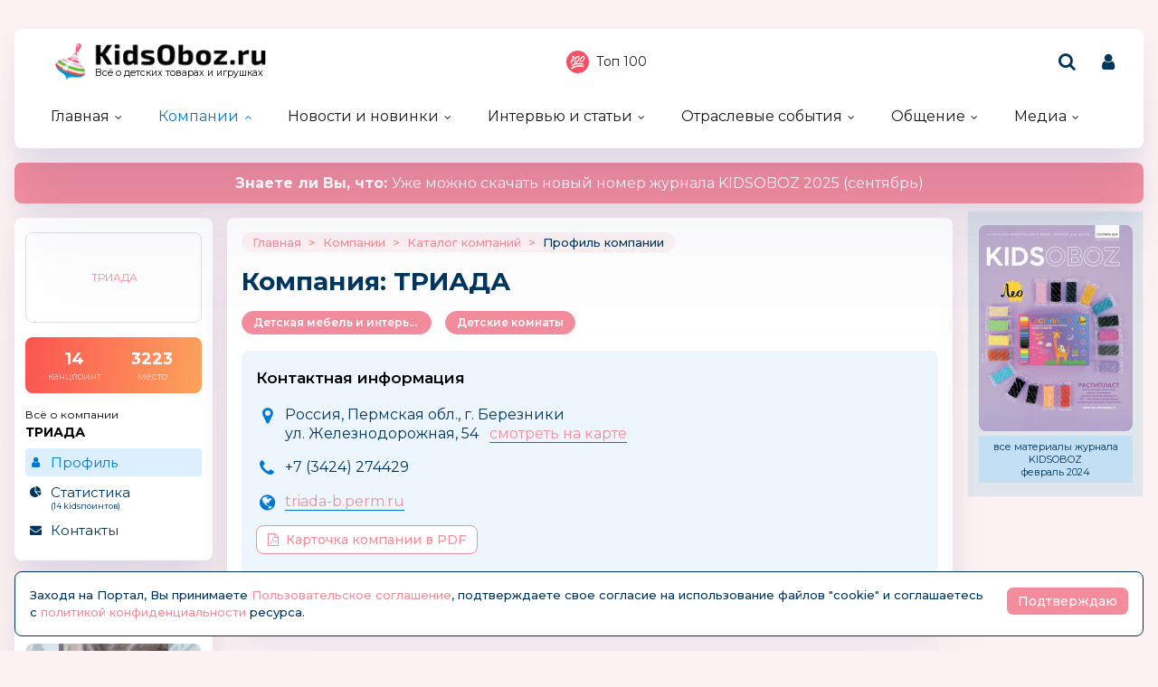

--- FILE ---
content_type: text/html; charset=windows-1251
request_url: https://kidsoboz.ru/firms/?view=45
body_size: 11248
content:
<!DOCTYPE html>
<html><head>
	<title>ТРИАДА - </title>
	<meta http-equiv="content-language" content="ru"/>
	<meta http-equiv="Content-Type" content="text/html; charset=windows-1251"/>
	<meta name="viewport" content="width=device-width, initial-scale=1"/>
	<meta http-equiv="X-UA-Compatible" content="ie=edge"/>
	<meta name="description" content="ТРИАДА -" />
	<meta name="keywords" content="" />	
	<meta property="og:title" content="ТРИАДА -" />
	<meta property="og:description" content="ТРИАДА -" />
            <meta property="vk:image"  content="https://kidsoboz.ru/mediatxt.php?type=vk&txt=%D2%D0%C8%C0%C4%C0+-" />
	
	<meta name="title" content="ТРИАДА -" />
	<meta property="og:url" content="https://kidsoboz.ru/firms/?view=45" />
	<meta property="og:site_name" content="KidsOboz" />
	<meta property="og:type" content="article" />
	<meta property="og:image" content="https://kidsoboz.ru/mediatxt.php?type=img&txt=%D2%D0%C8%C0%C4%C0+-" /><link rel="https://kidsoboz.ru/mediatxt.php?type=img&txt=%D2%D0%C8%C0%C4%C0+-"><meta property="og:image:alt" content="https://kidsoboz.ru/mediatxt.php?type=vk&txt=%D2%D0%C8%C0%C4%C0+-" />
	<meta property="og:image:width" content="1200" />
	<meta property="og:image:height" content="630" />
	
	<meta name="twitter:site" content="@KidsOboz" />
	<meta name="twitter:creator" content="@KidsOboz" />
	<meta name="twitter:description" content="ТРИАДА -" />
	
	<meta name="twitter:card" content="summary_large_image" />
	<meta name="twitter:image" content="https://kidsoboz.ru/mediatxt.php?type=twitter&txt=%D2%D0%C8%C0%C4%C0+-" />
	
	<meta itemprop="name" content="ТРИАДА -">
    <meta itemprop="description" content="ТРИАДА -">
	
	<link rel="canonical" href="https://kidsoboz.ru/firms/?view=45" />
	
	<meta name="theme-color" content="#ff9cac"/>
	<meta name="msapplication-navbutton-color" content="#ff9cac"/>
	<meta name="apple-mobile-web-app-status-bar-style" content="#ff9cac"/>
	
	<link rel="apple-touch-icon" href="https://kidsoboz.ru/favicon.ico">
	<link rel="icon" href="https://kidsoboz.ru/favicon.ico">
	<!--[if IE]><link rel="shortcut icon" href="https://kidsoboz.ru/favicon.ico"><![endif]-->
	<!-- IE10 -->
	<meta name="msapplication-TileColor" content="#2d89ef">
	<meta name="msapplication-TileImage" content="https://kidsoboz.ru/favicon.ico">
	
	
	<link rel="preconnect" href="https://rating.kidsoboz.ru">
	
	<link rel="preconnect" href="https://fonts.googleapis.com">
	<link rel="preconnect" href="https://fonts.gstatic.com" crossorigin>
	<link href="https://fonts.googleapis.com/css2?family=Montserrat:ital,wght@0,400;0,500;0,600;0,700;1,400;1,500;1,600;1,700&display=swap" rel="stylesheet">
	
	<link rel="preload" href="/src/css/fontawesome-6.6.0/webfonts/fa-solid-900.woff2" as="font" crossorigin/>
	<link rel="preload" href="/src/css/fontawesome-6.6.0/css/fontawesome-custom.css" as="style"/><link href="/src/css/fontawesome-6.6.0/css/fontawesome-custom.css" type="text/css" rel="stylesheet"/>
	<link rel="preload" href="/src/css/fontawesome-6.6.0/css/solid.min.css" as="style"/><link href="/src/css/fontawesome-6.6.0/css/solid.min.css" type="text/css" rel="stylesheet"/>
	<link rel="preload" href="/src/css/font-awesome/fonts/fontawesome-webfont.woff2?v=4.7.0" as="font" crossorigin/>
	<link rel="preload" href="/src/css/font-awesome/webfonts/top-100.svg" as="image"/>
	<link rel="preload" href="/src/css/font-awesome/webfonts/analytics-white.svg" as="image"/>
	<link rel="preload" href="/src/css/font-awesome/css/font-awesome.min.css" as="style"/><link href="/src/css/font-awesome/css/font-awesome.min.css" type="text/css" rel="stylesheet"/>
	<link rel="preload" href="/src/css/animated.css?v=26866" as="style"/><link href="/src/css/animated.css?v=26866" type="text/css" rel="stylesheet"/>
	<link rel="preload" href="/src/js/fotorama/fotorama.css?v=17900" as="style"/><link href="/src/js/fotorama/fotorama.css?v=17900" type="text/css" rel="stylesheet"/>
	<link rel="preload" href="/src/css/style-core.css?v=52100" as="style"/><link href="/src/css/style-core.css?v=52100" type="text/css" rel="stylesheet" charset="utf-8"/>
	<link rel="preload" href="/src/css/style.css?v=87978" as="style"/><link href="/src/css/style.css?v=87978" type="text/css" rel="stylesheet" charset="utf-8"/>
	<link rel="preload" href="/src/css/style-oldstyle.css?v=52629" as="style"/><link href="/src/css/style-oldstyle.css?v=52629" type="text/css" rel="stylesheet" charset="utf-8"/>
	
	<link rel="preload" href="/src/js/jquery-migrate-cookie.js" as="script"/><script src="/src/js/jquery-migrate-cookie.js" type="text/javascript"></script><script src="/src/js/golosa.js" type="text/javascript"></script>
	<link rel="preload" href="/src/css/style-2.css?v=3827" as="style"/><link href="/src/css/style-2.css?v=3827" type="text/css" rel="stylesheet"/>
	<script src="/src/js/addForm.js?v=968" type="text/javascript"></script>
	<script src="/src/js/popup.js?v=3241" type="text/javascript"></script>

	<!-- Подключение скрипта для подсчета рейтинга компаний -->
	<link rel='stylesheet' type='text/css' href='/src/js/jqplot/jquery.jqplot.min.css' />
	<!--[if lt IE 9]><script language='javascript' type='text/javascript' src='/src/js/jqplot/excanvas.min.js'></script><![endif]-->
	<script language='javascript' type='text/javascript' src='/src/js/jqplot/jquery.jqplot.min.js'></script>
	<script language='javascript' type='text/javascript' src='/src/js/jqplot/jqplot.highlighter.min.js'></script>
	<script language='javascript' type='text/javascript' src='/src/js/jqplot/jqplot.cursor.min.js'></script>
	<script language='javascript' type='text/javascript' src='/src/js/jqplot/jqplot.dateAxisRenderer.min.js'></script>
	<script language='javascript' type='text/javascript' src='/src/js/jqplot/jqplot.canvasTextRenderer.min.js'></script>
	<script language='javascript' type='text/javascript' src='/src/js/jqplot/jqplot.canvasAxisTickRenderer.min.js'></script>
	
	

	<!-- Подключение 2Gis карт -->
	<script src="https://maps.api.2gis.ru/2.0/loader.js"></script>
	<link href="https://kidsoboz.ru/src/js/2gis/MarkerCluster.css" rel="stylesheet" />
	<link href="https://kidsoboz.ru/src/js/2gis/MarkerCluster.Default.css" rel="stylesheet" />
	<script src="https://kidsoboz.ru/src/js/2gis/cluster_realworld.js"></script>
	<script src="https://kidsoboz.ru/src/js/2gis/2gis_init.js?v=2.1.0.21" type="text/javascript"></script>
	
	<link href="/src/css/style-firm-profile.css" type="text/css" rel="stylesheet"/><link href="/src/css/style-forms-2.css" type="text/css" rel="stylesheet"/>

</head>
<body class="kidsoboz no-login">
	<div class="body-conteiner site_container"><div class="body site_container">
		<div class="ban-cont ban-top"></div>		
		<header class="header-conteiner -conteiner--1">
			<div class="header -list-inline-and-media">
				<div class="header-left">
					<a href="/" class="header-logo">
						Всё о детских товарах и игрушках
					</a>
				</div><div class="header-center media-hide-important">
					<div class="header-icons -list-inline-and-media">
						<a href="/firms/user_top100/" target="_blank"><i class="fa fa-top-100 header-top-100"></i>Топ 100</a>
					</div>
				
				</div><div class="header-right -list-inline-and-media">
					<div class="header-search">
						<form target="_top" action="/search.php" method="get" enctype="multipart/form-data">							
							<button class="header-search-button"><i class="fa fa-search"></i></button>
							<div class="header-search-input-conteiner"><i class="fa fa-close header-search-close"></i><input type="text" name="search" value="" class="header-search-input" placeholder="Поиск по сайту..."></div>
						</form>
					</div>
					<div class="header-user">
						
			<a href="/control/" class="-toggle-class header-user-name" data-closest=".header-user" data-find=".logined-form-conteiner" data-class="act"><i class="fa fa-user header-add-user"></i></a>

			<div class="logined-form-conteiner">
				<i class="-conteiner-close -toggle-class" data-closest=".logined-form-conteiner" data-class="act"></i>

				<div class="-conteiner--1 logined-form -absolute-center-center -max-width-400">
					<i class="fa fa-close -close -toggle-class" data-closest=".logined-form-conteiner" data-class="act"></i>

					<b class="conteiner-title">Вход на портал</b>
					<p>Введите данные для входа на портал</p>
					<div class="form-style">
						<form action="/control/" method="post" enctype="multipart/form-data">
							<input type="hidden" name="aURL" value="/">
							<input type="text" name="login_name" placeholder="Email или login">
							<input type="password" name="login_pwd" placeholder="Пароль">
							<input type="submit" value="Войти" name="enter">
						</form>
					</div>
					<a href="/control/?password=recover">Не можете войти?</a>
					<div class="logined-form-footer">
						<a href="/rules/" class="-button-2">Регистрация компании</a></div>
				</div>
			</div>
		
					</div>
					<div class="media-menu media-show-inline-important">
						<i class="fa fa-bars -toggle-class" data-class="act" data-closest=".header-conteiner" data-find=".menu" data-overflow-hidden="1"></i>
					</div>
				</div>
			</div>
			<nav class="menu">
				<i class="fa fa-close menu-close media-show-important -toggle-class" data-class="act" data-closest=".menu" data-overflow-hidden="1"></i>
				<a href="/" class="header-logo media-show-important">
					Всё о детских товарах и игрушках
				</a>
				<ul><li class="sub"><a href='/' class=''>Главная</a><ul><li><a href='/tm/'>Каталог детских брендов</a></li></ul></li><li class="sub cur"><a href='/firms/' class=''>Компании</a><ul><li class='cur'><a href='/firms/'>Каталог компаний</a></li><li><a href='/firms_new.php'>Новые абоненты</a></li><li><a href='/TopActivity/'>Рейтинг publicity</a></li><li><a href='/firms_rating.php'>Рейтинг компаний</a></li><li><a href='/defaulters/'>Недобросовестные партнеры</a></li></ul></li><li class="sub"><a href='/news.php?grp=6' class=''>Новости и новинки</a><ul><li><a href='/news.php?grp=6'>Новости отрасли</a></li><li><a href='/news.php?grp=1'>Новости компаний</a></li><li><a href='/news.php?grp=4'>Новинки компаний</a></li><li><a href='/news.php?grp=5'>Акции и конкурсы</a></li><li><a href='/news_rating.php'>Рейтинг новостей</a></li><li><a href='https://kidsoboz.ru/news/kidsoboz2018/'>Журнал KIDSOBOZ</a></li></ul></li><li class="sub"><a href='https://kidsoboz.ru/article.php?grp=1' class=''>Интервью и статьи</a><ul><li><a href='https://kidsoboz.ru/article.php?grp=2'>Актуальный разговор</a></li><li><a href='https://kidsoboz.ru/article.php?grp=1'>Статьи</a></li></ul></li><li class="sub"><a href='/expo/' class=''>Отраслевые события</a><ul><li><a href='/expo/'>Предстоящие события</a></li><li><a href='/expo/pastevents/'>Прошедшие события</a></li></ul></li><li class="sub"><a href='/talks.php' class=''>Общение</a><ul><li><a href='/talks.php'>Форум</a></li><li><a href='/expert/'>Эксперты</a></li><li><a href='/blog.php'>Блоги</a></li><li><a href='/birthday.php'>Именинники</a></li></ul></li><li class="sub"><a href='/tv/' class=''>Медиа</a><ul><li><a href='/tv/'>Кидзобоз-ТВ</a></li><li><a href='/art/853597/'>Наш журнал</a></li></ul></li></ul><div class="header-icons menu-icons media-show-important"><a href="/firms/user_top100/" target="_blank"><i class="fa fa-top-100 header-top-100"></i>Топ 100</a></div><div class="header-admin-tel media-show-important"><a href="tel:89036732209">+7 903 673-22-09</a>
<div><a href="mailto:oleg.safronov@kidsoboz.ru">администратор портала</a></div></div>
			</nav>
		</header>
		
		<div class="important-text-slider -conteiner--2"><ul class="-list-inline-and-media"><li class="act"><span><a href='https://kanzoboz.ru/data/uploads/ALL_MAGAZINE/KIDSOBOZ_Magazine_2025.pdf'><b>Знаете ли Вы, что: </b> Уже можно скачать новый номер журнала KIDSOBOZ 2025 (сентябрь)</a></span></li></ul></div>
		<main>
			<div class="main -list-inline secondary user-inited"><div class="left leftright"><div class="-conteiner--1 firm-menu-conteiner"><div class="firm-menu-block"><!-- Obj Menu --><div class="firm-menu-logo-conteiner"><a href='/firms/?view=45' class="firm-logo -img-contain"style="background-image: url(); background-color: #fff"><span>ТРИАДА</span></a></div><a href='/firms_rating.php?rate=45' class="firm-points-conteiner -cnt--2i"><div class="firm-points-cnt"><b>14</b><div>канцпоинт</div></div><div class="firm-points-pos"><b>3223</b><div>место</div></div></a><div class='firm-menu-name'><a href='/firms/?view=45'><div>Всё о компании</div><b>ТРИАДА</b></a></div><div class='menu_tm'><div class='tm_prof cur'><b>&nbsp;</b><a href='/firms/?view=45'>Профиль</a></div><div class='tm_stat'><b>&nbsp;</b><a href='/firms_rating.php?rate=45'>Статистика<span>(14 Kidsпоинтов)</span></a></div><div class='tm_cont'><b>&nbsp;</b><a href='/firms/?contacts=45'>Контакты</a></div></div></div><i class="menu_tm-show -chevron-down-button fa fa-chevron-down -toggle-class media-show" data-class="-show" data-closest=".firm-menu-conteiner"></i></div><div class="-conteiner--1"><div class="items-list-conteiner photo-list -slider-ajax" data-url="/api-get-block/?get-gallery-rand&limit=1" data-pages-max=""><b class="conteiner-title">Случайное KidsФото</b><div class="-slider-conteiner"><ul class="items-list -list"><li><a href='/firms/kidsoboz/photos/368/#hdd1f6be041daa5b3c6f60f17e6c4176d'><i class="-img -data-bg-img" data-bg-img="/data/firms_img_groups/1/368/n/th/15392_thhhh.jpg" title="Выставка &quot;Мир Детства-2025&quot;"><i class="-img-contain -data-bg-img" data-bg-img="/data/firms_img_groups/1/368/n/th/15392_thhhh.jpg"></i><span class="-img-contain -data-bg-img" data-bg-img="https://kidsoboz.ru/data/images/1_th.png" title="KidsOboz.ru"></span></i><div><b title="Выставка &quot;Мир Детства-2025&quot;">Выставка "Мир Детства-2025"</b></div></a></li></ul></div><div class="-pages -slider-pn -bottom"><i class="fa fa-angle-left -button -prev" title="Показать предыдущие"></i><i class="fa fa-angle-right -button -next" title="Показать ещё"></i></div></div></div><div class="-conteiner--1"><div class="items-list-conteiner -pages-top -slider-ajax -slider-tabs tm-slider -hide-center-tabs -pn-bottom"><div class="-slider-pages-conteiner -list-inline -row-3 "><div class="left"><a href='/tm/' class="conteiner-title">Торговые марки</a></div><div class="center"><div class="-buttons-slider -slider-tabs-list"><span class="-tab -tab-1 cur" data-tab="1" data-url="">Канцелярские торговые марки</span></div></div><div class="right media-hide-important"><div class="-pages -slider-pn"><i class="fa fa-angle-left -button -prev" title="Показать предыдущие"></i><i class="fa fa-angle-right -button -next" title="Показать ещё"></i></div></div></div><div class="-slider-conteiner-tabs"><div class="-slider-conteiner -tab -tab-1 cur"><ul class="discount-list tm-list items-list -list-inline -cnt-1"><li><a href='/tm/?id=487879'><i class="-img -data-bg-img" data-bg-img="/data/images/487879.gif" title="Joovy"><i class="-img-contain -data-bg-img" data-bg-img="/data/images/487879.gif"></i></i><div><b title="Joovy">Joovy</b><div>США</div></div></a></li><li><a href='/tm/?id=487719'><i class="-img -data-bg-img" data-bg-img="/data/images/487719.jpg" title="Vilary-sport"><i class="-img-contain -data-bg-img" data-bg-img="/data/images/487719.jpg"></i></i><div><b title="Vilary-sport">Vilary-sport</b><div>Россия</div></div></a></li></ul><ul class="discount-list tm-list items-list -list-inline -cnt-1"><li><a href='/tm/?id=487746'><i class="-img -data-bg-img" data-bg-img="/data/images/487746.jpg" title="НЕСКУЧНЫЕ ИГРЫ"><i class="-img-contain -data-bg-img" data-bg-img="/data/images/487746.jpg"></i></i><div><b title="НЕСКУЧНЫЕ ИГРЫ">НЕСКУЧНЫЕ ИГРЫ</b></div></a></li><li><a href='/tm/?id=487589'><i class="-img -data-bg-img" data-bg-img="/data/images/487589.jpg" title="iNanny"><i class="-img-contain -data-bg-img" data-bg-img="/data/images/487589.jpg"></i></i><div><b title="iNanny">iNanny</b></div></a></li></ul><ul class="discount-list tm-list items-list -list-inline -cnt-1"><li><a href='/tm/?id=487755'><i class="-img -data-bg-img" data-bg-img="/data/images/487755.jpg" title="Brickmaster"><i class="-img-contain -data-bg-img" data-bg-img="/data/images/487755.jpg"></i></i><div><b title="Brickmaster">Brickmaster</b></div></a></li><li><a href='/tm/?id=495172'><i class="-img -data-bg-img" data-bg-img="/data/images/495172.jpg" title="Oxford"><i class="-img-contain -data-bg-img" data-bg-img="/data/images/495172.jpg"></i></i><div><b title="Oxford">Oxford</b><div>Франция</div></div></a></li></ul><ul class="discount-list tm-list items-list -list-inline -cnt-1"><li><a href='/tm/?id=487290'><i class="-img -data-bg-img" data-bg-img="/data/images/487290.jpg" title="Daisy Design"><i class="-img-contain -data-bg-img" data-bg-img="/data/images/487290.jpg"></i></i><div><b title="Daisy Design">Daisy Design</b></div></a></li><li><a href='/tm/?id=487708'><i class="-img -data-bg-img" data-bg-img="/data/images/487708.jpg" title="Папина мастерская"><i class="-img-contain -data-bg-img" data-bg-img="/data/images/487708.jpg"></i></i><div><b title="Папина мастерская">Папина мастерская</b></div></a></li></ul><ul class="discount-list tm-list items-list -list-inline -cnt-1"><li><a href='/tm/?id=487414'><i class="-img -data-bg-img" data-bg-img="/data/images/487414.jpg" title="Aquadoodle"><i class="-img-contain -data-bg-img" data-bg-img="/data/images/487414.jpg"></i></i><div><b title="Aquadoodle">Aquadoodle</b></div></a></li><li><a href='/tm/?id=487394'><i class="-img -data-bg-img" data-bg-img="/data/images/487394.jpg" title="Playon Crayon"><i class="-img-contain -data-bg-img" data-bg-img="/data/images/487394.jpg"></i></i><div><b title="Playon Crayon">Playon Crayon</b></div></a></li></ul><ul class="discount-list tm-list items-list -list-inline -cnt-1"><li><a href='/tm/?id=487536'><i class="-img -data-bg-img" data-bg-img="/data/images/487536.jpg" title="De lune"><i class="-img-contain -data-bg-img" data-bg-img="/data/images/487536.jpg"></i></i><div><b title="De lune">De lune</b></div></a></li><li><a href='/tm/?id=487194'><i class="-img -data-bg-img" data-bg-img="/data/images/487194.jpg" title="SILVERLIT, Exost by Silverlit"><i class="-img-contain -data-bg-img" data-bg-img="/data/images/487194.jpg"></i></i><div><b title="SILVERLIT, Exost by Silverlit">SILVERLIT, Exost by Silverlit</b></div></a></li></ul><ul class="discount-list tm-list items-list -list-inline -cnt-1"><li><a href='/tm/?id=646057'><i class="-img -data-bg-img" data-bg-img="/data/images/646057.jpg" title="Nici"><i class="-img-contain -data-bg-img" data-bg-img="/data/images/646057.jpg"></i></i><div><b title="Nici">Nici</b><div>Германия</div></div></a></li><li><a href='/tm/?id=487539'><i class="-img -data-bg-img" data-bg-img="/data/images/487539.jpg" title="FLORALE"><i class="-img-contain -data-bg-img" data-bg-img="/data/images/487539.jpg"></i></i><div><b title="FLORALE">FLORALE</b></div></a></li></ul><ul class="discount-list tm-list items-list -list-inline -cnt-1"><li><a href='/tm/?id=487243'><i class="-img -data-bg-img" data-bg-img="/data/images/487243.jpg" title="POTENTIAL"><i class="-img-contain -data-bg-img" data-bg-img="/data/images/487243.jpg"></i></i><div><b title="POTENTIAL">POTENTIAL</b></div></a></li><li><a href='/tm/?id=487628'><i class="-img -data-bg-img" data-bg-img="/data/images/487628.jpg" title="HEYE"><i class="-img-contain -data-bg-img" data-bg-img="/data/images/487628.jpg"></i></i><div><b title="HEYE">HEYE</b></div></a></li></ul><ul class="discount-list tm-list items-list -list-inline -cnt-1"><li><a href='/tm/?id=487518'><i class="-img -data-bg-img" data-bg-img="/data/images/487518.jpg" title="Mr. Bigzy"><i class="-img-contain -data-bg-img" data-bg-img="/data/images/487518.jpg"></i></i><div><b title="Mr. Bigzy">Mr. Bigzy</b><div>Россия</div></div></a></li><li><a href='/tm/?id=487351'><i class="-img -data-bg-img" data-bg-img="/data/images/487351.jpg" title="PEG PEREGO"><i class="-img-contain -data-bg-img" data-bg-img="/data/images/487351.jpg"></i></i><div><b title="PEG PEREGO">PEG PEREGO</b></div></a></li></ul><ul class="discount-list tm-list items-list -list-inline -cnt-1"><li><a href='/tm/?id=487289'><i class="-img -data-bg-img" data-bg-img="/data/images/487289.jpg" title="София Прекрасная"><i class="-img-contain -data-bg-img" data-bg-img="/data/images/487289.jpg"></i></i><div><b title="София Прекрасная">София Прекрасная</b></div></a></li><li><a href='/tm/?id=494503'><i class="-img -data-bg-img" data-bg-img="/data/images/494503.jpg" title="Crayola"><i class="-img-contain -data-bg-img" data-bg-img="/data/images/494503.jpg"></i></i><div><b title="Crayola">Crayola</b></div></a></li></ul></div></div><div class="-pages -slider-pn -slider-pn-botton media-show"><i class="fa fa-angle-left -button -prev" title="Показать предыдущие"></i><i class="fa fa-angle-right -button -next" title="Показать ещё"></i></div></div></div><div><table cellpadding='0' cellspacing='0' width='100%' border='0' style='padding-bottom: 5px;'><tr><td valign='top'><a href='https://kidsoboz.ru/special.php' class='stitle'>Спецпредложения</a></td></tr></table>
<table border='0' cellspacing='0' cellpadding='1' align='center'>
<tr><td valign='top' width='22%' align='center'><table border='0' cellspacing='0' cellpadding='0'>
<tr><td height='156' align='center' class='rec_nt' valign='top'><table border='0' cellspacing='0' cellpadding='0' width='100%'>
<tr><td align='center'><a href='https://kidsoboz.ru/special.php?view=66421' class='mtxt' title='Mega Bomb // 14 кг //' style='text-decoration:none; font-weight:normal; outline:none;' onfocus='this.blur()'>Mega Bomb // 14 кг //</a></td></tr><tr><td align='center' height='126'><div style='position:relative; height:0px; width:120px; top:0px; z-index:10;' align='right'><a href='https://kidsoboz.ru/special.php?view=66421' class='mtxt' title='Mega Bomb // 14 кг //' style='text-decoration:none; font-weight:normal; outline:none;' onfocus='this.blur()'><IMG src="https://kidsoboz.ru/data/images/830683_thh" width="50" height="50" border=0 alt="Mega Bomb // 14 кг //" title="Mega Bomb // 14 кг //"></a></div><a href='https://kidsoboz.ru/special.php?view=66421' class='mtxt' title='Mega Bomb // 14 кг //' style='text-decoration:none; font-weight:normal; outline:none;' onfocus='this.blur()'><IMG src="https://kidsoboz.ru/data/images/trade/66421_thh.png" width="120" height="120" border=0 alt="Mega Bomb // 14 кг //" title="Mega Bomb // 14 кг //"></a></td></tr><tr><td align='center'><a href='https://kidsoboz.ru/special.php?view=66421' class='mtxt' title='Mega Bomb // 14 кг //' style='text-decoration:none; font-weight:normal; outline:none;' onfocus='this.blur()'>19 999 РУБ</a></td></tr><tr><td align='center'></td></tr></table></td></tr></table></td>
</tr><tr><td valign='top' width='22%' align='center'><table border='0' cellspacing='0' cellpadding='0'>
<tr><td height='156' align='center' class='rec_nt' valign='top'><table border='0' cellspacing='0' cellpadding='0' width='100%'>
<tr><td align='center'><a href='https://kidsoboz.ru/special.php?view=66432' class='mtxt' title='BOOMЦена: Твердые пены' style='text-decoration:none; font-weight:normal; outline:none;' onfocus='this.blur()'>BOOMЦена: Твердые пены</a></td></tr><tr><td align='center' height='126'><div style='position:relative; height:0px; width:120px; top:0px; z-index:10;' align='right'><a href='https://kidsoboz.ru/special.php?view=66432' class='mtxt' title='BOOMЦена: Твердые пены' style='text-decoration:none; font-weight:normal; outline:none;' onfocus='this.blur()'><IMG src="https://kidsoboz.ru/data/images/830683_thh" width="50" height="50" border='0' alt="BOOMЦена: Твердые пены" title="BOOMЦена: Твердые пены"></a></div><a href='https://kidsoboz.ru/special.php?view=66432' class='mtxt' title='BOOMЦена: Твердые пены' style='text-decoration:none; font-weight:normal; outline:none;' onfocus='this.blur()'><IMG src="https://kidsoboz.ru/data/images/trade/66432_thh.jpeg" width="120" height="120" border=0 alt="BOOMЦена: Твердые пены" title="BOOMЦена: Твердые пены"></a></td></tr><tr><td align='center'><a href='https://kidsoboz.ru/special.php?view=66432' class='mtxt' title='BOOMЦена: Твердые пены' style='text-decoration:none; font-weight:normal; outline:none;' onfocus='this.blur()'>149 РУБ</a></td></tr><tr><td align='center'></td></tr></table></td></tr></table></td>
</tr><tr><td valign='top' width='22%' align='center'><table border='0' cellspacing='0' cellpadding='0'>
<tr><td height='156' align='center' class='rec_nt' valign='top'><table border='0' cellspacing='0' cellpadding='0' width='100%'>
<tr><td align='center'><a href='https://kidsoboz.ru/special.php?view=66424' class='mtxt' title='Светильник-раскраска,' style='text-decoration:none; font-weight:normal; outline:none;' onfocus='this.blur()'>Светильник-раскраска,</a></td></tr><tr><td align='center' height='126'><div style='position:relative; height:0px; width:120px; top:0px; z-index:10;' align='right'><a href='https://kidsoboz.ru/special.php?view=66424' class='mtxt' title='Светильник-раскраска,' style='text-decoration:none; font-weight:normal; outline:none;' onfocus='this.blur()'><IMG src="https://kidsoboz.ru/data/images/746_thh" width="50" height="50" border=0 alt="Светильник-раскраска," title="Светильник-раскраска,"></a></div><a href='https://kidsoboz.ru/special.php?view=66424' class='mtxt' title='Светильник-раскраска,' style='text-decoration:none; font-weight:normal; outline:none;' onfocus='this.blur()'><IMG src="https://kidsoboz.ru/data/images/trade/66424_thh.jpg" width="120" height="120" border=0 alt="Светильник-раскраска," title="Светильник-раскраска,"></a></td></tr><tr><td align='center'><a href='https://kidsoboz.ru/special.php?view=66424' class='mtxt' title='Светильник-раскраска,' style='text-decoration:none; font-weight:normal; outline:none;' onfocus='this.blur()'>693 РУБ</a></td></tr><tr><td align='center'></td></tr></table></td></tr></table></td>
</tr></table>
</div><div class="-conteiner--1"><div class="items-list-conteiner -slider-ajax -slider-tabs rating-tabs -style-2 -mini"><div class="-slider-pages-conteiner -list-inline"><div class="left"><b class="conteiner-title">Рейтинг</b></div><div class="right"><a href='/firms_rating.php'>kids-поинты</a><a href='/rating.php' class="-hide">посещений</a></div></div><div class="-buttons-slider -slider-tabs-list -slide-move-deact"><span class="-tab -tab-1 cur -toggle-class" data-tab="1" data-url="" data-closest=".items-list-conteiner" data-find=".-slider-pages-conteiner > .right > a" data-class="-hide">Компаний</span><span class="-tab -tab-2 -toggle-class" data-tab="2" data-url="" data-closest=".items-list-conteiner" data-find=".-slider-pages-conteiner > .right > a" data-class="-hide">Kidsсайтов</span></div><div class="-slider-conteiner-tabs"><div class="-slider-conteiner -tab -tab-1 cur"><ul class="rating-point-list -list"><li><a href='https://kidsoboz.ru/firms_rating.php?rate=486603'><span>1</span><span>Феникс+</span><span>326.00</span><span><i class="-down"></i></span></a></li><li><a href='https://kidsoboz.ru/firms_rating.php?rate=485212'><span>2</span><span>Группа компаний «Рики»</span><span>298.00</span><span><i class="-minus"></i></span></a></li><li><a href='https://kidsoboz.ru/firms_rating.php?rate=684508'><span>3</span><span>Издательство «Творческий Центр Сфера»</span><span>280.00</span><span><i class="-minus"></i></span></a></li><li><a href='https://kidsoboz.ru/firms_rating.php?rate=652759'><span>4</span><span>ЯРКО</span><span>277.00</span><span><i class="-down"></i></span></a></li><li><a href='https://kidsoboz.ru/firms_rating.php?rate=485083'><span>5</span><span>ВЕСНА</span><span>269.00</span><span><i class="-up"></i></span></a></li><li><a href='https://kidsoboz.ru/firms_rating.php?rate=489009'><span>6</span><span>Союзмультфильм, Киностудия</span><span>241.00</span><span><i class="-up"></i></span></a></li><li><a href='https://kidsoboz.ru/firms_rating.php?rate=484924'><span>7</span><span>Гранд Экспо</span><span>233.00</span><span><i class="-up"></i></span></a></li><li><a href='https://kidsoboz.ru/firms_rating.php?rate=805285'><span>8</span><span>Бангли</span><span>219.00</span><span><i class="-down"></i></span></a></li><li><a href='https://kidsoboz.ru/firms_rating.php?rate=480685'><span>9</span><span>"ФК "ФОРУМ"</span><span>214.00</span><span><i class="-minus"></i></span></a></li><li><a href='https://kidsoboz.ru/firms_rating.php?rate=486456'><span>10</span><span>ЭКСПОЦЕНТР</span><span>196.80</span><span><i class="-down"></i></span></a></li><li><a href='https://kidsoboz.ru/firms_rating.php?rate=491654'><span>11</span><span>MERLION</span><span>189.00</span><span><i class="-minus"></i></span></a></li><li><a href='https://kidsoboz.ru/firms_rating.php?rate=488827'><span>12</span><span>Профессиональные выставки</span><span>188.00</span><span><i class="-down"></i></span></a></li><li><a href='https://kidsoboz.ru/firms_rating.php?rate=489309'><span>13</span><span>РОКСИ (Roxy-Kids)</span><span>187.00</span><span><i class="-up"></i></span></a></li><li><a href='https://kidsoboz.ru/firms_rating.php?rate=485163'><span>14</span><span>Мельница, лицензионное агентство</span><span>187.00</span><span><i class="-down"></i></span></a></li><li><a href='https://kidsoboz.ru/firms_rating.php?rate=1183'><span>15</span><span>Я РАСТУ ТОЙЗ</span><span>186.00</span><span><i class="-up"></i></span></a></li><li><a href='https://kidsoboz.ru/firms_rating.php?rate=489177'><span>16</span><span>Рельеф-Центр</span><span>180.00</span><span><i class="-minus"></i></span></a></li><li><a href='https://kidsoboz.ru/firms_rating.php?rate=667'><span>17</span><span>Десятое Королевство</span><span>178.00</span><span><i class="-down"></i></span></a></li><li><a href='https://kidsoboz.ru/firms_rating.php?rate=488875'><span>18</span><span>Сервис Торг</span><span>173.00</span><span><i class="-down"></i></span></a></li><li><a href='https://kidsoboz.ru/firms_rating.php?rate=500389'><span>19</span><span>ТМ G&#8242;n’K (Ариадна-96)</span><span>172.00</span><span><i class="-minus"></i></span></a></li><li><a href='https://kidsoboz.ru/firms_rating.php?rate=494969'><span>20</span><span>Babymafia (Дипримо)</span><span>171.00</span><span><i class="-up"></i></span></a></li></ul><a href='/firms_rating.php' class="-button -mt16 -w100p">Смотреть все</a></div><div class="-slider-conteiner -tab -tab-2"><ul class="rating-look-list -list"><li><a href='/rating.php#firm486603'><span>1</span><span>Феникс+</span><span><b>294</b></span></a></li></ul><a href='/rating.php' class="-button -mt16 -w100p">Смотреть все</a></div></div></div></div></div><div class="center"><div class="-conteiner--0"><div class="firm-view firm-view-conteiner firm-profile-conteiner"><div class="-conteiner--1"><div class='title_path'><a href='/'>Главная</a><span>></span><a href='/firms/'>Компании</a><span>></span><a href='/firms/'>Каталог компаний</a><span>></span>Профиль компании</div><h1>Компания: ТРИАДА</h1><div class='firm-profile'><ul><li><a href='/firms/?grp=2' title="Детская мебель и интерьер">Детская мебель и интерьер</a></li><li><a href='/firms/?grp=2002' title="Детские комнаты">Детские комнаты</a></li></ul></div><div class="firm-profile-contacts -conteiner-1"><h4>Контактная информация</h4><ul class="firm-contacts"><li><i class="fa fa-map-marker"></i><span>Россия, Пермская обл., г. Березники<br />ул. Железнодорожная, 54 &nbsp; <a href='#map'>смотреть на карте</a></span></li><li><i class="fa fa-phone"></i><span>+7 (3424) 274429</span></li><li><i class="fa fa-globe"></i><span><a href='https://kidsoboz.ru/jump.php?addutm=aboutfirm&to=triada-b.perm.ru' target='_blank'>triada-b.perm.ru</a></span></li><a href='/html2pdf.php?getfirms=45' target='_blank' class='-button-1 fm-button-link-2'><i class="fa fa-file-pdf-o"></i>Карточка компании в PDF</a></ul></div></div></div></div></div><div class="right leftright"><div style='background:#E1E6EB; padding:5px; border:1px solid #eaf2fd;'><div  class='body_center articles-block' ><div class="art-block-type-1"><div align='center' class='art-images-block'><span class='art-img'><table cellspacing=0 cellpadding=0 border=0  style='margin:20px 5px;margin:10px 0;'><TR><TD><a rel="nofollow" href='https://kidsoboz.ru/news/vse_materialyi_jurnala_KIDSOBOZ_2024_dostupnyi_chitatelyam_v_vide_WEB_verstki_i_v_formate_PDF/' class='art-img-align-0' ><img src='/data/images/article/41/876241_f20b8_th.jpg' id='img-876241-f20b8' width=170 height=228 alt="KIDSOBOZ 2024" title="KIDSOBOZ 2024" border='0' /></a></TD></TR><TR><TD class='small art-img-descr-bottom' align='center' bgcolor='#C2DFF4'><div style='margin:5px;max-width:170px'>все материалы журнала<br>KIDSOBOZ<br>февраль 2024</div></TD></TR></table></span></div></div></div></div><div class="-conteiner--1"><a href='/news.php?grp=1' class='stitle'>Новости компаний</a><ul class="list-img-name-data -ul_li"><li><a href='/news/skrepka_ekspo_2026_krupneyshaya_mejdunarodnaya_B2B_vyistavka_rossii/' title="Скрепка Экспо 2026 — крупнейшая МЕЖДУНАРОДНАЯ B2B-выставка России!"><i style="background-image:url(/data/images/884051_thhh.jpg)"></i><b>Скрепка Экспо 2026 — крупнейшая МЕЖДУНАРОДНАЯ...</b></a><div><b>21.01.2026</b><span> &nbsp; <i class="fa-solid fa-eye"title="Просмотров 41"></i> 41<div class='likeds-log-mini'></div></span></div></li><li><a href='/news/sergey_zaharov_i_tatyana_legkodyimova_roznitsa_pod_sirenami_kak_vyijit_kogda_ne_prosto_padaet_ryinok_a_padayut_snaryadyi/' title="Сергей Захаров и Татьяна Легкодымова — Розница под сиренами: как выжить, когда не просто падает рынок, а падают снаряды"><i style="background-image:url(/data/images/884049_thhh.jpg)"></i><b>Сергей Захаров и Татьяна Легкодымова — Розница...</b></a><div><b>20.01.2026</b><span> &nbsp; <i class="fa-solid fa-eye"title="Просмотров 84"></i> 84<div class='likeds-log-mini'><div class='likeds-conteiner'><div class="likeds"><i class="fa-solid fa-thumbs-up -thumbs-up" date-sum="1" title="Нравится: 1"></i></div><div class='likeds-cnt' title='Оценили: 1 человек'>1</div></div></div></span></div></li><li><a href='/news/vash_gid_po_vyistavke_skrepka_ekspo_2026/' title="Ваш гид по выставке Скрепка Экспо 2026"><i style="background-image:url(/data/images/884045_thhh.jpg)"></i><b>Ваш гид по выставке Скрепка Экспо 2026</b></a><div><b>19.01.2026</b><span> &nbsp; <i class="fa-solid fa-eye"title="Просмотров 84"></i> 84<div class='likeds-log-mini'></div></span></div></li></ul></div><div class="-conteiner--2"><div class="chuvak"><a href='/article/gruppa_ilim_ostaetsya_bezuslovnyim_liderom_tsellyulozno_bumajnoy_otrasli_rossii/' class="conteiner-title"><b>Владимир Шошин</b><span>АО «Группа «Илим»</span><i class="-img-contain -data-bg-img" data-bg-img="/data/chuvak2/img_373_49b9382.png"></i><div class="-break-word">Группа «Илим» остается безусловным лидером целлюлозно-бумажной отрасли России</div></a></div></div><div class="-conteiner--1"><div class="list-style-1"><div><a href='/expo/494017/' class='stitle'><div class="-name" title="Spielwarenmesse International Toy Fair">Spielwarenmesse International Toy Fair</div><div class="-descr">30&nbsp;января - 3&nbsp;февраля 2019</div><br /><b>Участники:</b></a></div><a href='/firms/?virtual_stend=485242&expo_id=494017' style="background-image:url(https://kidsoboz.ru/data/images/485242_th.jpg);"></a><a href='/firms/?virtual_stend=708&expo_id=494017' style="background-image:url(https://kidsoboz.ru/data/images/708_th.png);"></a><a href='/firms/?virtual_stend=497039&expo_id=494017' style="background-image:url(https://kidsoboz.ru/data/images/497039_th.png);"></a><a href='/firms/?virtual_stend=497040&expo_id=494017' style="background-image:url(https://kidsoboz.ru/data/images/497040_th.png);"></a><a href='/firms/?virtual_stend=485244&expo_id=494017' style="background-image:url(https://kidsoboz.ru/data/images/485244_th.jpg);"></a><a href='/firms/?virtual_stend=485083&expo_id=494017' style="background-image:url(https://kidsoboz.ru/data/images/485083_th.png);"></a></div></div><div class="-conteiner--1"><div class="items-list-conteiner photo-list -slider-ajax" data-url="/api-get-block/?get-gallery-rand&limit=1" data-pages-max=""><b class="conteiner-title">Случайное KidsФото</b><div class="-slider-conteiner"><ul class="items-list -list"><li><a href='/firms/kidsoboz/photos/368/#h3a9473ce874ddbdacef5493f0e9187d9'><i class="-img -data-bg-img" data-bg-img="/data/firms_img_groups/1/368/n/th/15411_thhhh.jpg" title="Выставка &quot;Мир Детства-2025&quot;"><i class="-img-contain -data-bg-img" data-bg-img="/data/firms_img_groups/1/368/n/th/15411_thhhh.jpg"></i><span class="-img-contain -data-bg-img" data-bg-img="https://kidsoboz.ru/data/images/1_th.png" title="KidsOboz.ru"></span></i><div><b title="Выставка &quot;Мир Детства-2025&quot;">Выставка "Мир Детства-2025"</b></div></a></li></ul></div><div class="-pages -slider-pn -bottom"><i class="fa fa-angle-left -button -prev" title="Показать предыдущие"></i><i class="fa fa-angle-right -button -next" title="Показать ещё"></i></div></div></div><div class="-conteiner--1"><a href='/news.php' class='stitle'>Материалы портала</a><ul class="list-img-name-data -ul_li"><li><a href='/news/skrepka_ekspo_2026_krupneyshaya_mejdunarodnaya_B2B_vyistavka_rossii/' title="Скрепка Экспо 2026 — крупнейшая МЕЖДУНАРОДНАЯ B2B-выставка России!"><i style="background-image:url(/data/images/884051_thhh.jpg)"></i><b>Скрепка Экспо 2026 — крупнейшая МЕЖДУНАРОДНАЯ...</b></a><div><b>21.01.2026</b><span> &nbsp; <i class="fa-solid fa-eye"title="Просмотров 41"></i> 41<div class='likeds-log-mini'></div></span></div></li><li><a href='/news/sergey_zaharov_i_tatyana_legkodyimova_roznitsa_pod_sirenami_kak_vyijit_kogda_ne_prosto_padaet_ryinok_a_padayut_snaryadyi/' title="Сергей Захаров и Татьяна Легкодымова — Розница под сиренами: как выжить, когда не просто падает рынок, а падают снаряды"><i style="background-image:url(/data/images/884049_thhh.jpg)"></i><b>Сергей Захаров и Татьяна Легкодымова — Розница...</b></a><div><b>20.01.2026</b><span> &nbsp; <i class="fa-solid fa-eye"title="Просмотров 84"></i> 84<div class='likeds-log-mini'><div class='likeds-conteiner'><div class="likeds"><i class="fa-solid fa-thumbs-up -thumbs-up" date-sum="1" title="Нравится: 1"></i></div><div class='likeds-cnt' title='Оценили: 1 человек'>1</div></div></div></span></div></li><li><a href='/news/vash_gid_po_vyistavke_skrepka_ekspo_2026/' title="Ваш гид по выставке Скрепка Экспо 2026"><i style="background-image:url(/data/images/884045_thhh.jpg)"></i><b>Ваш гид по выставке Скрепка Экспо 2026</b></a><div><b>19.01.2026</b><span> &nbsp; <i class="fa-solid fa-eye"title="Просмотров 84"></i> 84<div class='likeds-log-mini'></div></span></div></li></ul></div><div class="-conteiner--1"><a href='/article.php?grp=1' class='stitle'>Статьи, интервью</a><ul class="list-img-name-data -ul_li"><li><a href='/article/kak_igrat_s_rebnkom_v_novogodnie_kanikulyi_idei_dlya_doma_i_ulitsyi/' title="Как играть с ребёнком в новогодние каникулы: идеи для дома и улицы"><i style="background-image:url(/data/images/883956_thhh.jpg)"></i><b>Как играть с ребёнком в новогодние каникулы: идеи...</b></a><div><b>25.12.2025</b><span> &nbsp; <i class="fa-solid fa-eye"title="Просмотров 163"></i> 163<div class='likeds-log-mini'><div class='likeds-conteiner'><div class="likeds"><i class="fa-solid fa-thumbs-up -thumbs-up" date-sum="1" title="Нравится: 1"></i></div><div class='likeds-cnt' title='Оценили: 1 человек'>1</div></div></div></span></div></li><li><a href='/article/poleznyiy_novogodniy_podarok_i_pomoschnik_dlya_mamyi/' title="Полезный новогодний подарок и помощник для мамы"><i style="background-image:url(/data/images/883878_thhh.png)"></i><b>Полезный новогодний подарок и помощник для мамы</b></a><div><b>15.12.2025</b><span> &nbsp; <i class="fa-solid fa-eye"title="Просмотров 201"></i> 201<div class='likeds-log-mini'><div class='likeds-conteiner'><div class="likeds"><i class="fa-solid fa-thumbs-up -thumbs-up" date-sum="1" title="Нравится: 1"></i></div><div class='likeds-cnt' title='Оценили: 1 человек'>1</div></div></div></span></div></li></ul></div></div>
		 
		 	</div>
		</main>
		
		<footer>
			<div class="-conteiner--1 projects-menu-conteiner">
				<div class="-buttons-slider projects-menu"><a href='https://kanzoboz.ru/' title='Канцелярские и офисные товары'>
			KanzOboz.RU
		</a><a href='https://kidsoboz.ru/' class="cur -toggle-class" data-class="act" data-closest=".projects-menu" title='Всё о детских товарах и игрушках'>
			KidsOboz.RU
		</a><a href='http://life.kanzoboz.ru/' title='KANZOBOZ.LIFE - Канцелярское обозрение. Жизнь'>
			KanzOboz.LIFE
		</a><a href='https://giftsportal.ru/' title='Сувениры и подарки'>
			GiftsPortal.RU
		</a></div>
			</div>
			
			<div class="footer -conteiner--1">
				
				<div class="footer-top -list-inline">
					<div class="left">
						<a href="/" class="header-logo">
							Всё о детских товарах и игрушках
						</a>
					</div><div class="right -list-inline">
						<div class="footer-icons left">
							
						</div><div class="right">
							<div class="footer-tel">
								<a href="tel:89036732209">+7 903 673-22-09</a>
<div><a href="mailto:oleg.safronov@kidsoboz.ru">администратор портала</a></div>
							</div>
						</div>
					</div>
				</div>
				
				<div class="footer-text -list-inline">
					<div class="left">
						Свидетельство о регистрации СМИ — ЭЛ № ФС 77–71532 выдано Федеральной службой по надзору в сфере связи, информационных технологий и массовых коммуникаций 01.11.2017.<br />
Учредитель и Главный редактор - Морозова Елена Александровна.<br />
Не предназначено для пользователей до 16 лет.<br />
<br />
Любое использование материалов допускается только при наличии гиперссылки на портал детских товаров и игрушек <a href="//kidsoboz.ru">www.KidsOboz.ru</a>. <br />
<br />
Портал <a href="//kidsoboz.ru">KidsOboz.ru</a> не несет ответственность за достоверность информации, размещаемой абонентами и посетителями ресурса, а также за использование данных, содержащихся на этих веб-страницах либо найденных по ссылкам с них.
					</div><div class="right -text-align-left-important">
						Обращаем внимание, что портал не является интернет-магазином детских товаров и игрушек. Здесь нельзя купить или заказать доставку товаров. На страницах портала отраслевые операторы размещают свою информацию. Для приобретения товаров связывайтесь, пожалуйста непосредственно с компаниями. Их контакты размещены на портале.<br />
<br />
Заходя на Портал, Вы принимаете <a href="/article/polzovatelskoe_soglashenie/">Пользовательское соглашение</a>,  подтверждаете свое согласие на использование файлов "cookie" и соглашаетесь с  <a href="/article/privacy_policy/">политикой конфиденциальности</a> ресурса.<br />
<br />
<a href="/advert/">О размещении информации и рекламы на портале</a>
					
						<div class="counters"><NOINDEX><!-- KidsOboz.ru counter-->
<a href="http://kidsoboz.ru/?rate=1"><img src="//rating.kidsoboz.ru/?id=1" width="88" height="31" border="0" alt="Рейтинг детских компаний"></a>
<!--/ KidsOboz.ru counter--></NOINDEX></div>
					</div>
				</div>
			</div>
			
			<div class="footer-copyright -conteiner--2">© KidsOboz.RU 2004-2026</div>
		</footer>
	</div></div>
	
	<div class="scrollOnTop"><i class="fa fa-chevron-up"></i></div>
	
	<script src="/src/js/fotorama/fotorama.js?v=56305" type="text/javascript"></script>
	<script src="/src/js/site_scripts.min.js?v=35382" type="text/javascript"></script>
	<script src="/src/js/api.js?v=2791" type="text/javascript"></script>
	
	<script src='https://www.google.com/recaptcha/api.js'></script>
	
	<div class="body-bottom-msg-conteiner"><div class="msg-conteiner"><div class="cookie-user-confirm -cnt-2">
  <div>Заходя на Портал, Вы принимаете <a href="/article/polzovatelskoe_soglashenie/" target="_blank">Пользовательское соглашение</a>, подтверждаете свое согласие на использование файлов "cookie" и соглашаетесь с <a href="/article/privacy_policy/" target="_blank">политикой конфиденциальности</a> ресурса.
  </div><div><button data-href="/?cookie-user-confirm" class="button -toggle-class" data-closest=".msg-conteiner" data-class="-display-none-i displayNoneImportant">Подтверждаю</button></div>
</div></div></div>
	
	
	
</body>
</html>

--- FILE ---
content_type: text/css
request_url: https://kidsoboz.ru/src/css/style.css?v=87978
body_size: 20198
content:
@charset "utf-8";
/* CSS Document */

.conteiner-title { display: inline-block; color: #00365E; font-size: 20px; font-weight: 700; line-height: 1.1 !important; margin: 0; padding: 0 0 16px 0; }
.conteiner-title:after { content: ''; display: block; width: 0; height: 0; }

/* Header */
.items-list > li > a > i > i, .items-list > li > a i > span
{
	-webkit-transition: all .6s ease;
	-moz-transition: all .6s ease;
	-o-transition: all .6s ease;
	transition: all .6s ease;
}

.header a, .footer a,
.header-icons > a > i, .footer-icons > a > i,
.header-search-input-conteiner i, .header-search-button, .header-search-input-conteiner,
.header-add-user,
.logined-form-conteiner, .logined-form-conteiner .-close, 
.menu, .menu > .menu-close, .menu > ul > li > ul a, .media-menu, .header-user-name > b, .header-user .login-menu-conteiner,
.important-text-slider > ul > li, .important-text-slider > ul > li a, .important-text-slider > ul > li > span,
.conteiner-title,
.items-list > li > a > div > b,  .items-list > li .-edit, .items-list > li .-edit a, .chuvak .-edit,
.items-list-conteiner.photo-list.video-list .items-list  > li > a > i:after,
.likeds-conteiner .likeds > i,
.likeds-line .likeds .likeds-like, .likeds-line .likeds .likeds-like:before, .likeds-line .likeds .likeds-like:after, .likeds-line .likeds .likeds-like > div:before, .likeds-line .likeds .likeds-like > div:after,
.chuvak > a > i,
.projects-menu > a, .projects-menu > a:after,
.tags > a, .tags > span,
.firm-logo, .firm-logo > span,
.menu_tm > div, .menu_tm > div > a, .menu_tm > div > b,
.scrollOnTop,
.list-style-1 > a,
.prev-next-page a,
a.prevnext2, b.prevnext2, div.prevnext2, .pages, 
.-edit,
.firm-menu-block,
.news-info-line-soc > a
{
	-webkit-transition: all .4s ease;
	-moz-transition: all .4s ease;
	-o-transition: all .4s ease;
	transition: all .4s ease;
}
.header-search {
	-webkit-transition: width .4s ease;
	-moz-transition: width .4s ease;
	-o-transition: width .4s ease;
	transition: width .4s ease;
}
.menu > ul > li > a, .menu > ul > li > a:after, .menu > ul > li:hover > a:after, .menu > ul > li > ul,
body.login-root .header-user-name > span:after, body.login-root .header-user-name > span:hover:after, body.login-root .header-user:hover .header-user-name > span:after, .header-user .login-menu
{
	-webkit-transition: all .2s ease;
	-moz-transition: all .2s ease;
	-o-transition: all .2s ease;
	transition: all .2s ease;
}

.header-logo, .header-search-button, .media-menu,
.tags > a, .tags > span {
	-moz-user-select: -moz-none;
	-webkit-user-select: none;
	-khtml-user-select: none;
	-o-user-select: none;
	user-select: none;
}

.header-icons > a:hover, .footer-tel > a:hover, .media-menu:hover, .header-add-user:hover { color: #0179D2; }

.body {	
	display: block; 
	max-width: 1270px;
	min-width: 288px;
	padding: 16px;
	margin: 0 auto;
	
	-webkit-box-sizing: content-box;
	-moz-box-sizing: content-box;
	-o-box-sizing: content-box;
	box-sizing: content-box;
}

.header-conteiner { position: relative; padding: 16px 32px; margin-top: 0; z-index: 10; }
.header-left { width: 300px; }
.header-center { width: calc(100% - 300px - 240px); text-align: center; padding-top: 8px; }
.header-right { position: relative; width: 240px; text-align: right; font-size: 20px; padding-top: 8px; }

.header-right > div { margin-left: 24px; }
.header-right > div:first-child { margin-left: 0; }

.header-logo {
	display: inline-block;
	vertical-align: top;
	width: 248px;
	height: 40px;
	color: #000;
	background: no-repeat center center url(../img/logo_top2_bl.png);
	background-size: contain;
	line-height: 1;
	white-space: nowrap;
	padding: 28px 0 0 62px;
	font-size: 10.5px;
	font-weight: 400;
}

.header-icons > a, .footer-icons > a { color: #191919; font-size: 14px; line-height: 25px; padding: 0 10px; }
.header-icons > a > i, .footer-icons > a > i { 
	display: inline-block; 
	width: 25px; 
	height: 25px; 
	line-height: 25px; 
	text-align: center; 
	background: #24A1DE; 
	font-weight: bold; 
	font-style: normal; 
	color: #fff;
	border-radius: 50%; 
	margin-right: 8px; 
	vertical-align: top; 
}
.header-icons > a:hover > i, .footer-icons > a:hover > i { opacity: 0.8; }
.header-icons .header-telegram { background: #fff; color: #40B3E0; font-size: 25px; }
.header-icons .header-top-100 { background: #F55065; }
.header-icons .header-analytics { background: #27AE60; }

.s-index.-up:after, .s-index.-down:after {
	content: "\f061";
	font: normal normal normal 14px/1 FontAwesome;
	text-rendering: auto;
	font-size: 12px;
	color: #ef0000;
	line-height: 22px;
	vertical-align: top;
	padding-left: 5px;
	transform: rotate(45deg);
	display: inline-block;
}
.s-index.-up:after { color: #27AE60; transform: rotate(-45deg); }

.header-search { position: relative; z-index: 3; }
.header-search form { width: 100%; }
.header-search-input-conteiner { position: absolute; top:0; right: 0; width: 0; overflow: hidden; opacity: 0; z-index: 1; }
.header-search-input-conteiner input { width: 100%; } /* padding: 2px 0; margin: 0; border: none; */
.header-search-input-conteiner i { position: absolute; top: 13px; left: -24px; cursor: pointer; }
.header-search-input-conteiner i:hover { color: #ED3200; transform: rotate(180deg); }
.header-search-button, .header-search-button:hover { background: transparent; border: none; margin: 0; padding: 0; cursor: pointer; font-size: 20px; vertical-align: top; color: #00365E; height: auto; line-height: 1.2; }
.header-search-button:hover { color: #0179D2; }

.header-search.act { position: absolute; top: -2px; right: 0; width: calc(100% - 30px); }
.header-search.act .header-search-input-conteiner { opacity: 1; overflow: visible; width: 100%; }
.header-search.act .header-search-button { position: absolute; top: 16px; right: 13px; z-index: 2; font-size: 15px; }

.header-user { position: relative; }
.header-user a { color: #00365E; }
.header-user-name > span { color: #0179D2; display: inline-block; vertical-align: top; max-width: 152px; margin-left: 8px; overflow: hidden; white-space: nowrap; text-overflow: ellipsis; font-size: 16px; line-height: 27px; }
.header-user-name > b { 
	position: relative;
    z-index: 2;
	
	display: inline-block; 
	vertical-align: top; 
	width: 30px; 
	height: 30px; 
	background: no-repeat center center; 
	background-size: contain; 
	border: 1px solid #a0a0a0; 
	border-radius: 5px; 
	padding: 2px;
	background-origin: content-box; 
}
.header-user:hover .header-user-name > b { transform: scale(1.4); }

body.login-root .header-user-name { color: #0179D2; }

body.login .header-user-name > span { position: relative; padding-right: 14px; }
body.login .header-user-name > span:after {
	content: "\f105";
    display: inline-block;
    font: normal normal normal 14px / 1 FontAwesome;
    font-size: 12px;
    transform: rotate(90deg);
	
	position: absolute;
	right: 2px;
	top: calc(50% - 4px);
}
body.login .header-user:hover .header-user-name > span:after { transform: rotate(-90deg); }

body.login-1 .header-user-name > span, body.login-20 .header-user-name > span { vertical-align: top; line-height: 30px; }

body.login-20 .header-user-name > b { border: none; border-radius: 50%; padding: 0; top: 0; left: 0; }
body.login-20 .header-user:hover .header-user-name > b { left: -8px; top: 4px; transform: scale(1.8); }

body.login-1 .header-user-name > b { top: 0; left: 0; }
body.login-1 .header-user:hover .header-user-name > b { left: -8px; top: 4px; transform: scale(1.8); }


.logined-form-conteiner { position: fixed; top: 0; left: 0; right: 0; bottom: 0; width: 100%; height: 100%; background: rgba(0,0,0,0.6); overflow: hidden; visibility: hidden; opacity: 0 !important; z-index: 100; }
.logined-form-conteiner.act {
	opacity: 1 !important;
	overflow: visible;
	visibility: visible;
}
.logined-form-conteiner > .-conteiner-close { position: absolute; top: 0; left: 0; width: 100%; height: 100%; z-index: 1; cursor: pointer; }
.logined-form-conteiner > .logined-form { z-index: 2; }
.logined-form-conteiner > .logined-form .-close { position: absolute; top: 10px; right: 10px; color: #92C5EC; font-size: 20px; cursor: pointer; }
.logined-form-conteiner > .logined-form .-close:hover { transform: rotate(180deg); color: #ED3200; }

.logined-form { text-align: center; transform: translate(-50%, -70%) !important; }
.logined-form input { width: 100%; margin: 8px 0; height: 42px; }
.logined-form > p { font-size: 14px; display: block; margin: 0; padding: 0 0 16px 0; }
.logined-form > a { display: inline-block; color: #0179D2; margin: 12px 0 24px 0; font-size: 14px; text-decoration: underline; }
.logined-form > a:hover { opacity: 0.7; }

.logined-form-block { transform: none !important; margin: 8px auto !important; display: block; }

.logined-form-footer {
	display: block;
    background: #e1e6ea;
    padding: 20px 15px;
    font-size: 14px;
    border-radius: 0 0 8px 8px;
	margin: 0 -16px -16px -16px;
	color: #000;
}
.logined-form-footer a { display: inline-block; color: #fff; margin: 2px 8px; }

.menu { position: relative; padding-top: 24px; }
.menu ul { list-style: none; margin: 0; padding: 0; }
.menu ul > li { display: inline-block; vertical-align: top; margin-right: 22px; }
.menu > ul > li.sub > a:after {
	content: "\f105";
	display: inline-block;
	font: normal normal normal 14px / 1 FontAwesome;
	font-size: 12px;
	padding: 4px;
	margin-left: 4px;
	transform: rotate(90deg);
}
.menu > ul > li.sub:hover > a:after, .menu > ul > li.cur > a:after { transform: rotate(-90deg); color: #0179D2; }
.menu > ul > li > a, .header-user .login-menu > li > a { color: #191919; font-size: 16px; padding: 8px; line-height: 1.1; display: inline-block; }
.menu ul > li:hover > a, .menu ul > li.cur > a, .header-user .login-menu > li:hover > a, .header-user .login-menu > li.cur > a { color: #0179D2; }
.menu > ul > li > ul, .header-user .login-menu { 
	position: absolute; 
	top: 58px; 
	left: -32px; 
	right: -32px; 
	width: calc(100% + 64px); 
	padding: 0 40px; 
	max-height: 0; 
	overflow: hidden; 
	background: #fff; 
	border-radius: 0px 0px 8px 8px;
	box-shadow: 0px 300px 84px 0px rgba(13, 63, 153, 0.00), 0px 192px 77px 0px rgba(13, 63, 153, 0.01), 0px 108px 65px 0px rgba(13, 63, 153, 0.03), 0px 48px 48px 0px rgba(13, 63, 153, 0.05), 0px 12px 26px 0px rgba(13, 63, 153, 0.06);
}
.menu > ul > li:hover > ul, .header-user:hover .login-menu { max-height: 1000px; padding: 24px 40px; overflow: visible; }
.menu > ul > li > ul > li { width: calc(100% / 4 - 16px); margin: 0 16px 16px 0; }
.menu > ul > li > ul > li > a { font-size: 15px; font-weight: 600; line-height: 1.22; color: #191919; }
.menu > ul > li > ul > li > a > div { color: #5D5D5D; font-size: 12px; font-weight: 400; line-height: 1.66; margin-top: 4px; }

.header-user .login-menu { left: auto; top: 8px; z-index: 1; padding: 0 24px 0 16px; min-width: 230px; }
.header-user:hover .login-menu { padding: 16px 24px 12px 16px; }
.header-user .login-menu > li { display: block; }
.header-user .login-menu > li > a { font-weight: 500; }

.important-text-slider { padding: 12px 16px; position: relative; }
.important-text-slider > ul { white-space: nowrap; overflow: hidden; }
.important-text-slider > ul > li { width: 0; text-align: center; }
.important-text-slider > ul > li, .important-text-slider > ul > li a { text-decoration: none; color:#0179D2; font-size: 16px; }
.important-text-slider > ul > li a { display: inline; }
.important-text-slider > ul > li.act { width: 100%; }
.important-text-slider > ul > li.act, .important-text-slider > ul > li.act a { color:#fff; }
.important-text-slider > ul > li > span { display: block; overflow: hidden; white-space: nowrap; text-overflow: ellipsis; }
.important-text-slider .root {
	position: absolute; 
	right: 0; 
	top: 0; 
	background: #27AE60; 
	color: #fff !important; 
	border-radius: 0 8px 8px 0;
	font-size: 16px !important; 
	width: 36px; 
	height: 45px; 
	line-height: 45px; 
	text-align: center; 
	z-index: 2;
}


/* Main */
main { min-height: 300px; }

.main.secondary > .left { width: 219px; margin: 0 16px 0 0; }
.main.secondary > .center { width: calc(100% - 219px - 195px - 32px); }
.main.secondary > .right { width: 195px; margin: 0 0 0 16px;  }

.main.secondary.-hide-left > .left, .main.secondary.-hide-right > .right { display: none; }
.main.secondary.-hide-left > .center  { width: calc(100% - 195px - 16px); }
.main.secondary.-hide-right > .center { width: calc(100% - 219px - 16px); }
.main.secondary.-hide-left.-hide-right > .center { width: 100%; }

.main.secondary > .left > .-conteiner--1,
.main.secondary > .right > .-conteiner--1 { padding: 16px 12px; }
.main.secondary > .center > .-conteiner--1 { padding: 24px 22px; }
.main.secondary > .center > .-conteiner--1.-padding-big { padding: 40px 22px 24px 22px; }

.items-list { display: inline-block; width: 100%; list-style: none; margin: 0; padding: 0; vertical-align: top; }
.items-list > li { position: relative; margin: 0; padding: 8px; width: 100%; border-top: 1px solid #d9e1e7; }
.items-list > li:first-child { border-top: none; }
.items-list > li > a { position: relative; display: block; }
.items-list > li > a i { border: none; backdrop-filter: none !important; }
.items-list > li > a > i { position: relative; display: inline-block; vertical-align: top; width: 66px; height: 66px; overflow: hidden; }
.items-list > li > a > i:before { content: ''; position: absolute; z-index: 1; top: 0; left: 0; right: 0; bottom: 0; width: 100%; height: 100%; background: #8fd6ff36; border-radius: 8px; backdrop-filter: blur(7px); }
.items-list > li > a > i > i { position: relative; z-index: 2; }
.items-list > li:hover > a > i > i { transform: scale(1.3); }
.items-list > li > a i > span { 
	position: absolute; 
	z-index: 2;
	bottom: 8px; 
	right: 8px; 
	width: 60px; 
	height: 60px; 
	min-height: 0; 
	padding: 5px;
	background-color: #fff !important;
	background-origin: content-box; 
	backdrop-filter: none !important;
	opacity: 0.6 !important;
}
.items-list > li:hover > a i > span { width: 40px; height: 40px; padding: 2px; }
.items-list > li > a i > span:hover { opacity: 1 !important; }
.items-list > li > a > div { display: inline-block; vertical-align: top; width: calc(100% - 66px - 12px); margin-left: 12px; }
.items-list > li > a > div > b { display: block; color: #00365E; font-size: 15px; font-weight: 600; line-height: 1.22; }
.items-list > li > a > div > div { color: #8F8F8F; font-size: 12px; }
.items-list > li > a > div > span { display: block; margin-bottom: 4px; font-size: 11px; font-weight: 400; line-height: 1.53; color: #5D5D5D; }
.items-list > li > a:hover > div > b { color: #0179D2; }
.items-list > li.news-ban { padding: 8px 0; line-height: 0; }
.items-list > li.news-ban .fotorama-slider { position: relative; }
.items-list > li.news-ban .ban-cont { margin: 0; }
.items-list > li.news-ban center { line-height: 1; }
.items-list .dop { display: block; margin-top: 12px; color: #8F8F8F; font-size: 12px; line-height: 16px; white-space: nowrap; }
.items-list .dop > .left { width: calc(100% - 90px); }
.items-list .dop > .right { width: 90px; text-align: right; }
.items-list .dop .items-info-cnt { display: inline-block; vertical-align: top; margin-left: 8px; }
.items-list .dop .items-info-cnt > i { color: #8F8F8F; margin-right: 4px; font-size: 14px; line-height: 16px; vertical-align: top; }
.items-list .dop > .left .items-info-cnt:first-child { margin-left: 0; }
.items-list .dop > .right .items-info-cnt { margin-left: 0; }
.items-list .dop > .right .items-info-cnt > i.-telegram { color: #24A1DE; font-size: 16px; }
.items-list > li .-edit, .chuvak .-edit, .chuvak-edit { position: absolute; top:8px; left: 8px; background: #27AE60; color: #fff; z-index: 2; border-radius: 8px 0 8px 0; padding: 3px 4px; font-size: 12px; line-height: 1; opacity: 0.8; }
.chuvak .-edit, .chuvak-edit { background: #fff; color: #0179D2; }
.items-list > li .-edit:hover, .chuvak .-edit:hover, .chuvak-edit:hover { opacity: 1; }
.items-list-conteiner.-img-right .items-list > li .-edit { left: auto; right: 8px; border-radius: 0 8px 0 8px; }
.items-list-conteiner.-center .items-list > li .-edit { top: 16px; }
.items-list > li .-edit a { display: inline-block; color: #fff; padding: 0px 2px; }
.items-list-conteiner.-one-big .items-list > li .-edit { top: 0; left: 0; }

.items-list.-cnt-1 > li { margin-bottom: 4px; }

.items-list > li.-act-0 { background: #DADADA; border-radius: 8px; }
.items-list > li.-act--1 { background: #F2763C; border-radius: 8px; }
.items-list > li.-act-2 { opacity: 0.7; background: #ef0000; border-radius: 8px; }
.items-list > li.-act-2 > a > div > b, .items-list > li.-act-2 > a > div > div, .items-list > li.-act-2 .dop .items-info-cnt, .items-list > li.-act-2 .dop .items-info-cnt > i, .items-list > li.-act-2 .likeds-conteiner .likeds-cnt { color: #fff !important; }

.-list-inlines > li { margin-bottom: 16px; }

.items-list-conteiner { position: relative; }

.items-list-conteiner.-item-padding-0 .items-list > li { padding: 1px 1px 12px 1px; }
.items-list-conteiner.-item-padding-0 .items-list > li .-edit { top: 1px; left: 1px; }

.items-list-conteiner.-center .items-list > li { padding: 16px 8px; }
.items-list-conteiner.-center .items-list > li > a > div { width: calc(100% - 142px - 24px); margin-left: 24px; }
.items-list-conteiner.-center .items-list > li > a > div > b { height: 110px; overflow: hidden; text-overflow: ellipsis; font-size: 18px; font-weight: 700; }
.items-list-conteiner.-center .items-list > li > a > i { width: 142px; height: 142px; }
.items-list-conteiner.-center .items-list > li.news-ban { padding: 8px 0; }
.items-list-conteiner.-center .items-list .dop { position: absolute; width: calc(100% - 142px - 24px); margin-left: 166px; margin-top: -18px; }

.items-list-conteiner.-center.-img-right .dop { margin-left: 0; }

.items-list-conteiner.-center.-img-right .items-list > li > a > div { margin-left: 0; margin-right: 24px; }

.items-list-conteiner.-style-2 .-slider-pages-conteiner { margin-bottom: 0; }
.items-list-conteiner.-style-2 .-slider-pages-conteiner > .left { width: 100%; line-height: 1; }
.items-list-conteiner.-style-2 .-slider-pages-conteiner > .right { display: none; }
.items-list-conteiner.-style-2 .-slider-pn-botton { display: block !important; text-align: center; }
.items-list-conteiner.-style-2 .items-list > li { padding: 8px 0; }
.items-list-conteiner.-style-2 .items-list > li .-edit { left: 0; }
.items-list-conteiner.-style-2 .items-list > li > a > i { width: 100%; height: 120px; }
.items-list-conteiner.-style-2 .items-list > li > a > div { width: 100%; margin: 8px 0 0 0; }
.items-list-conteiner.-style-2 .items-list .dop { white-space: normal; }
.items-list-conteiner.-style-2 .items-list .dop > .left { width: 100%; }
.items-list-conteiner.-style-2 .items-list .dop > .right { width: 100%; margin-top: 8px; text-align: left; }
.items-list-conteiner.-style-2 .items-list .dop > .right i { display: none; }

.items-list-conteiner.-style-3 .-slider-pages-conteiner { margin-bottom: 0; }
.items-list-conteiner.-style-3 .-slider-pages-conteiner > .left { width: 100%; line-height: 1; }
.items-list-conteiner.-style-3 .-slider-pages-conteiner > .right { display: none; }
.items-list-conteiner.-style-3 .-slider-pn-botton { display: block !important; text-align: center; }
.items-list-conteiner.-style-3 .items-list > li { padding: 8px 0; }
.items-list-conteiner.-style-3 .items-list > li .-edit { left: 0; }

.items-list-conteiner.-bigimg .items-list.-big-img { width: 300px; margin-right: 8px; }
.items-list-conteiner.-bigimg .-list- { display: inline-block; vertical-align: top; width: calc(100% - 300px - 8px); }

.items-list-conteiner.news-blocks-1 .-list- { width: 100%; }

.items-list-conteiner.-bigimg .items-list.-big-img > li > a > i { width: 100%; height: 270px; }
.items-list-conteiner.-bigimg .items-list.-big-img > li > a > div { margin-left: 0; margin-top: 16px; width: 100%; }
.items-list-conteiner.-bigimg .items-list.-big-img > li > a > div > b { max-height: 44px; font-size: 18px; overflow: hidden; text-overflow: ellipsis }
.items-list-conteiner.-bigimg .items-list.-big-img .dop { margin-top: 16px; }
.items-list-conteiner.-bigimg .items-list.-list > li { padding: 10px 8px; }
.items-list-conteiner.-bigimg .items-list.-list > li > a > i { width: 75px; height: 75px; }
.items-list-conteiner.-bigimg .items-list.-list > li > a > div { width: calc(100% - 75px - 12px); }
.items-list-conteiner.-bigimg .items-list.-list > li > a > div > b { max-height: 36px; overflow: hidden; text-overflow: ellipsis; }
.items-list-conteiner.-bigimg .items-list.-list .dop { position: absolute; width: calc(100% - 75px - 12px); margin-left: 87px; margin-top: -18px; }

.items-list-conteiner.-bigimg.-bigimg-right .items-list.-big-img { margin-right: 0; margin-left: 8px; }

.items-list-conteiner.-one-big .items-one-button { 
	position: absolute; 
	z-index: 3; 
	top: 188px; 
	left: 50%; 
	transform: translateX(-50%); 
	
	white-space: nowrap; 
	font-size: 12px; 
	font-weight: 600; 
	font-style: normal; 
	
	border-color: rgba(255,255,255,0) 
}
.items-list-conteiner.-one-big .items-one-button:hover { border-color: #0179D2; }
.items-list-conteiner.-one-big .items-list > li { padding: 0 1px; }
.items-list-conteiner.-one-big .items-list > li > a > i { width: 100%; height: 235px; }
.items-list-conteiner.-one-big .items-list > li > a > div { width: 100%; margin-left: 0; margin-top: 16px; text-align: center; }
.items-list-conteiner.-one-big .items-list > li > a > div > b { font-size: 18px; font-weight: 700; min-height: 44px; }
.items-list-conteiner.-one-big .dop { width: calc(100% - 32px); margin: 16px auto 0 auto; }
.items-list-conteiner.-one-big .-slider-pages-conteiner { margin-top: 24px; }
.items-list-conteiner.-one-big .-slider-pages-conteiner .-pages { width: 100%; text-align: center; }

.items-list-conteiner.photo-list .items-list > li { padding: 0 1px 8px 1px; }
.items-list-conteiner.photo-list .items-list > li > a > i { width: 100%; height: 215px; }
.items-list-conteiner.photo-list .items-list > li > a > div { margin-left: 0; margin-top: 12px; width: 100%; }
.items-list-conteiner.photo-list .items-list > li > a > div > b { max-height: 56px; overflow: hidden; text-overflow: ellipsis; }

.items-list-conteiner.photo-list .-pages { text-align: center; }
.items-list-conteiner.photo-list .-pages.-top { text-align: right; }

.items-list-conteiner.photo-list.video-list .items-list  > li > a > i { height: 166px; }
.items-list-conteiner.photo-list.video-list .items-list  > li > a > i:after {
	content: "\f04b";
	font-family: 'Font Awesome 6 Free';
	position: absolute;
	z-index: 3;
	top: 50%;
	left: 50%;
	transform: translate(-50%, -50%);
	font-size: 40px;
	color: #0179D2;
	font-style: normal;
	
	box-shadow: 0 0 40px 16px rgba(255, 255, 255, 0.9);
    border-radius: 50%;
    width: 20px;
    height: 20px;
    line-height: 20px;
    text-align: center;
}
.items-list-conteiner.photo-list.video-list .items-list  > li:hover > a > i:after { font-size: 50px; }

.items-list-conteiner.-images-line .items-list > li { padding: 0; border-top: 0; }
.items-list-conteiner.-images-line .items-list > li > a > i { width: 100%; height: 140px; }
.items-list-conteiner.-images-line .items-list > li > a > i:before { background: #fff; }
.items-list-conteiner.-images-line .items-list > li > a i > span { width: 45px; height: 45px; }

.items-list-conteiner.photo-slider-list .items-list > li > a > i { width: 100%; height: 220px; }
.items-list-conteiner.photo-slider-list .items-list.-cnt-3 > li > a > i, .items-list-conteiner.photo-slider-list .items-list.-cnt--3 > li > a > i { height: 160px; }
.items-list-conteiner.photo-slider-list .items-list > li > a > div { width: 100%; margin-left: 0; margin-top: 16px; }
.items-list-conteiner.photo-slider-list .items-list > li > a > div > b { font-size: 18px; font-weight: 700; min-height: 66px; }
.items-list-conteiner.photo-slider-list .items-list.-cnt-3 > li > a > div > b, .items-list-conteiner.photo-slider-list .items-list.-cnt--3 > li > a > div > b { font-size: 14px; min-height: 52px; }
.items-list-conteiner.photo-slider-list.-mini .items-list > li > a > div > b, .items-list-conteiner.photo-slider-list.-mini .items-list > li > a > div > b { font-size: 14px; min-height: 35px; }

.items-list-bigblock > li { border-top: none; margin-bottom: 16px; }
.items-list-bigblock > li > a > i { width: 100%; height: 303px; }
.items-list-bigblock > li > a > div { width: 100%; margin-left: 0; margin-top: 16px; }
.items-list-bigblock > li > a > div > b { min-height: 37px; }
.items-list-bigblock > li > a > div > div { margin-top: 4px; }

.items-list-conteiner.events-slider-list .items-list > li { border-top: 0; }
.items-list-conteiner.events-slider-list .items-list > li > a > i { width: 100%; height: 115px; border: 1px solid #ddd; padding: 10px; }
.items-list-conteiner.events-slider-list .items-list > li > a > i:before { background-color: #fff; }
.items-list-conteiner.events-slider-list .items-list > li > a > div { width: 100%; margin-left: 0; margin-top: 16px; }
.items-list-conteiner.events-slider-list .items-list > li > a > div > b { font-size: 14px; font-weight: 600; line-height: 1.22; max-height: 52px; overflow: hidden; text-overflow: ellipsis; }

.items-list-conteiner.photo-slider-list .items-list > li { border-top: 0; }

.items-list.birthday > li > a > i { width: 51px; height: 51px; }
.items-list.birthday > li > a > div { width: calc(100% - 51px - 8px); margin-left: 8px; }
.items-list.birthday > li > a > div > b { font-size: 12px; font-weight: 600; }

.items-list.birthday-users > li > a i { border-radius: 50%; background-color: #fff; }
.items-list.birthday-users > li > a > i { border: 1px solid #fff; box-shadow: 0 0 0px 2px #e9bc5a; }

.items-list.discount-list > li > a > i { width: 100%; height: 200px; overflow: visible; }
.items-list.discount-list > li > a > i > i, .items-list.discount-list > li > a > i > i:hover { transform: none; }
.items-list.discount-list > li > a > div { width: 100%; margin: 16px 0 0 0; }
.items-list.discount-list > li > a > i > div { 
	position: absolute; 
	left: 12px; 
	bottom: -10px;
	padding: 4px 8px; 
	border-radius: 156px; 
	min-width: 62px;
	text-align: center;
	line-height: 1; 
	color: #fff; 
	background: #ED3200; 
	font-style: normal; 
	font-size: 16px; 
	font-weight: 600; 
	z-index: 2; 
}
.items-list.discount-list > li > a > i > div > span { display: inline-block; padding-left: 2px; font-size: 12px; }
.items-list.discount-list > li > a > div > b { font-size: 16px; }


.items-list.gallery-list-1 > li { border-top: 0; }

.items-list.specoffer-list > li { border-top: 0; }
.items-list.specoffer-list > li > a > i { height: 160px; }

.items-list.tm-list > li { background: #F2F8FD; border-radius: 8px; border-top: none; }
.items-list.tm-list > li > a > i { height: 105px; background: #fff !important; padding: 4px 8px; }
.items-list.tm-list > li:hover > a > i { padding: 1px; }
.items-list.tm-list > li > a > i:before { display: none; }
.items-list.tm-list > li > a > div { min-height: 51px; }
.items-list.tm-list > li > a > div > b { font-size: 14px; }

.likeds-conteiner { display: inline-block; }
.likeds-conteiner .likeds { display: inline-block; vertical-align: top; padding-right: 9px; line-height: 1; }
.likeds-conteiner .likeds > i { position: relative; display: inline-block; margin-right: -9px; width: 16px; height: 16px; line-height: 16px; background: #DADADA; color: #fff; font-size: 9px; border-radius: 50%; text-align: center; }
.likeds-conteiner .likeds > i:first-child { margin-left: 0; }
.likeds-conteiner .likeds > i.-thumbs-up 		{ z-index: 6; }
.likeds-conteiner .likeds > i.-heart 			{ z-index: 5; }
.likeds-conteiner .likeds > i.-laugh-beam		{ z-index: 4; }
.likeds-conteiner .likeds > i.-meh-blank		{ z-index: 3; }
.likeds-conteiner .likeds > i.-sad-tear			{ z-index: 2; }
.likeds-conteiner .likeds > i.-angry			{ z-index: 1; }
.likeds-conteiner .likeds > i.-thumbs-up:hover, .likeds-cur .likeds-conteiner .likeds > i.-thumbs-up 	{ background: #3B98FE; z-index: 7; }
.likeds-conteiner .likeds > i.-heart:hover, .likeds-cur .likeds-conteiner .likeds > i.-heart 			{ background: #ED3200; z-index: 7; }
.likeds-conteiner .likeds > i.-laugh-beam:hover, .likeds-cur .likeds-conteiner .likeds > i.-laugh-beam 	{ background: #FF9806; z-index: 7; }
.likeds-conteiner .likeds > i.-meh-blank:hover, .likeds-cur .likeds-conteiner .likeds > i.-meh-blank 	{ background: #91B5B1; z-index: 7; }
.likeds-conteiner .likeds > i.-sad-tear:hover, .likeds-cur .likeds-conteiner .likeds > i.-sad-tear 		{ background: #920BA3; z-index: 7; }
.likeds-conteiner .likeds > i.-angry:hover, .likeds-cur .likeds-conteiner .likeds > i.-angry 			{ background: #FF5100; z-index: 7; }
.likeds-conteiner .likeds-cnt { display: inline-block; vertical-align: top; margin-left: 4px; }

.likeds-line { background: #F2F8FD; padding: 16px; border-radius: 8px; }
.likeds-line .likeds .likeds-change, .likeds-line .likeds .likeds-logs { display: none; }
.likeds-line .likeds .likeds-like { position: relative; display: inline-block; width: calc(100% / 6 - (16px * 5 / 6)); height: 64px; background: #fff; border-radius: 8px; margin-left: 16px; text-align: center; cursor: pointer; vertical-align: top; }
.likeds-line .likeds .likeds-like:first-child { margin-left: 0; }
.likeds-line .likeds .likeds-like:before, .likeds-line .likeds .likeds-like:after, .likeds-line .likeds .likeds-like > div:before, .likeds-line .likeds .likeds-like > div:after { 
	content: ''; 
	display: inline-block; 
	font-family: 'Font Awesome 6 Free'; 
	text-rendering: auto; 
	font-style: normal; 
	font-variant: normal; 
	font-size: 32px; 
	line-height: 64px; 
	font-weight: 900;
	pointer-events: none;
}
.likeds-line .likeds .likeds-like:after { position: absolute; line-height: 1; font-size: 16px; transform: rotate(15deg); top: -12px; right: -12px; }
.likeds-line .likeds .likeds-like > div:before { position: absolute; line-height: 1; font-size: 8px; transform: rotate(-30deg); bottom: -6px; left: -6px; }
.likeds-line .likeds .likeds-like > div:after { position: absolute; line-height: 1; font-size: 12px; transform: rotate(15deg); bottom: -14px; left: 4px; }

.likeds-line .likeds .likeds-like-6:before, .likeds-line .likeds .likeds-like-6:after, .likeds-line .likeds .likeds-like-6 > div:before, .likeds-line .likeds .likeds-like-6 > div:after { content: "\f164"; }
.likeds-line .likeds .likeds-like-5:before, .likeds-line .likeds .likeds-like-5:after, .likeds-line .likeds .likeds-like-5 > div:before, .likeds-line .likeds .likeds-like-5 > div:after { content: "\f004"; }
.likeds-line .likeds .likeds-like-4:before, .likeds-line .likeds .likeds-like-4:after, .likeds-line .likeds .likeds-like-4 > div:before, .likeds-line .likeds .likeds-like-4 > div:after { content: "\f59a"; }
.likeds-line .likeds .likeds-like-3:before, .likeds-line .likeds .likeds-like-3:after, .likeds-line .likeds .likeds-like-3 > div:before, .likeds-line .likeds .likeds-like-3 > div:after { content: "\f5a4"; }
.likeds-line .likeds .likeds-like-2:before, .likeds-line .likeds .likeds-like-2:after, .likeds-line .likeds .likeds-like-2 > div:before, .likeds-line .likeds .likeds-like-2 > div:after { content: "\f5b4"; }
.likeds-line .likeds .likeds-like-1:before, .likeds-line .likeds .likeds-like-1:after, .likeds-line .likeds .likeds-like-1 > div:before, .likeds-line .likeds .likeds-like-1 > div:after { content: "\f556"; }

.likeds-line .likeds .likeds-like-6 { color: #3B98FE; }
.likeds-line .likeds .likeds-like-5 { color: #ED3200; }
.likeds-line .likeds .likeds-like-4 { color: #FF9806; }
.likeds-line .likeds .likeds-like-3 { color: #91B5B1; }
.likeds-line .likeds .likeds-like-2 { color: #920BA3; }
.likeds-line .likeds .likeds-like-1 { color: #FF5100; }

.likeds-line .likeds .likeds-like-6:hover, .likeds-line .likeds .likeds-like-6.cur { background: #3B98FE; color: #fff; }
.likeds-line .likeds .likeds-like-5:hover, .likeds-line .likeds .likeds-like-5.cur { background: #ED3200; color: #fff; }
.likeds-line .likeds .likeds-like-4:hover, .likeds-line .likeds .likeds-like-4.cur { background: #FF9806; color: #fff; }
.likeds-line .likeds .likeds-like-3:hover, .likeds-line .likeds .likeds-like-3.cur { background: #91B5B1; color: #fff; }
.likeds-line .likeds .likeds-like-2:hover, .likeds-line .likeds .likeds-like-2.cur { background: #920BA3; color: #fff; }
.likeds-line .likeds .likeds-like-1:hover, .likeds-line .likeds .likeds-like-1.cur { background: #FF5100; color: #fff; }

.likeds-line .likeds .likeds-like:after, .likeds-line .likeds .likeds-like > div:before, .likeds-line .likeds .likeds-like > div:after { color: transparent; }

.likeds-line .likeds .likeds-like-6.cur:after, .likeds-line .likeds .likeds-like-6.cur > div:before, .likeds-line .likeds .likeds-like-6.cur > div:after { color: #3B98FE; }
.likeds-line .likeds .likeds-like-5.cur:after, .likeds-line .likeds .likeds-like-5.cur > div:before, .likeds-line .likeds .likeds-like-5.cur > div:after { color: #ED3200; }
.likeds-line .likeds .likeds-like-4.cur:after, .likeds-line .likeds .likeds-like-4.cur > div:before, .likeds-line .likeds .likeds-like-4.cur > div:after { color: #FF9806; }
.likeds-line .likeds .likeds-like-3.cur:after, .likeds-line .likeds .likeds-like-3.cur > div:before, .likeds-line .likeds .likeds-like-3.cur > div:after { color: #91B5B1; }
.likeds-line .likeds .likeds-like-2.cur:after, .likeds-line .likeds .likeds-like-2.cur > div:before, .likeds-line .likeds .likeds-like-2.cur > div:after { color: #920BA3; }
.likeds-line .likeds .likeds-like-1.cur:after, .likeds-line .likeds .likeds-like-1.cur > div:before, .likeds-line .likeds .likeds-like-1.cur > div:after { color: #FF5100; }

.strelka, .chuvak { text-align: center; }

.chuvak { margin-bottom: 16px; }
.chuvak .conteiner-title { color: #fff; }
.chuvak .conteiner-title:hover { color: #E6F2FB; }
.chuvak > a > b { display: block; }
.chuvak > a > span { display: block; margin-top: 5px; font-size: 15px; font-weight: 600; line-height: 1.2; }
.chuvak > a > i { border-radius: 50%; width: 168px; height: 168px; background-color: transparent; margin: 24px auto; }
.chuvak > a:hover > i { transform: scale(1.1); }
.chuvak > a > div { font-weight: 500; font-size: 16px; line-height: 1.2; }

.top-info-list > li { padding: 32px 8px; }
.top-info-list > li > a { display: block; text-align: center; color: inherit; }
.top-info-list > li > a > i { font-size: 40px; }
.top-info-list > li > a > b { display: block; font-size: 30px; font-weight: 600; line-height: 1; margin-top: 16px; }
.top-info-list > li > a > span { display: block; font-size: 10px; min-height: 27px; }

.top-info-list.-min-2 > li { padding: 16px 8px; }
.top-info-list.-min-2 > li > a > b { margin-top: 8px; }

.rating-tabs .-slider-pages-conteiner { margin-top: 0; }
.rating-tabs .-slider-pages-conteiner > .right a { color: #8F8F8F; }
.rating-tabs .-buttons-slider { width: 100%; }
.rating-tabs .-buttons-slider > span { width: 50%; text-align: center; }

.rating-tabs.-mini .-slider-pages-conteiner > .right a { font-size: 11px; }

.rating-point-list { white-space: normal; margin-top: 16px; }
.rating-point-list li { display: block; margin-bottom: 8px; }
.rating-point-list li > a { display: block; font-size: 14px; line-height: 1.22; color: #00365E; }
.rating-point-list li:nth-child(1), .rating-point-list li:nth-child(2), .rating-point-list li:nth-child(3) { font-weight: 600; }
.rating-point-list li > a > span { display: inline-block; vertical-align: top; }
.rating-point-list li > a > span:nth-child(1) { width: 32px; text-align: right; padding-right: 12px; }
.rating-point-list li > a > span:nth-child(2) { width: calc(100% - 32px - 64px - 16px); padding-right: 12px; }
.rating-point-list li > a > span:nth-child(3) { width: 64px; padding-right: 12px; text-align: right; }
.rating-point-list li > a > span:nth-child(4) { width: 16px; text-align: right; }
.rating-point-list li > a > span:nth-child(4) > .-up:before, .rating-point-list li > a > span:nth-child(4) > .-down:before, .rating-point-list li > a > span:nth-child(4) > .-minus:before {
	content: "\f061";
	font: normal normal normal 14px / 1 FontAwesome;
	font-size: inherit;
	text-rendering: auto;
	-webkit-font-smoothing: antialiased;
	display: inline-block;
	transform: rotate(-45deg);
}
.rating-point-list li > a > span:nth-child(4) > .-down:before {
	transform: rotate(45deg);
}
.rating-point-list li > a > span:nth-child(4) > .-minus:before {
	content: "\f068";
	transform: none;
}
.rating-point-list li > a > span:nth-child(4) > i { color: #8F8F8F; }
.rating-point-list li > a > span:nth-child(4) > .-up { color: #27AE60; }
.rating-point-list li > a > span:nth-child(4) > .-down { color: #ED3200; }
.rating-point-list li > a > span:nth-child(4) > .-minus { color: #8F8F8F; }

.rating-tabs.-mini .rating-point-list li > a { font-size: 12px; }
.rating-tabs.-mini .rating-point-list li > a > span:nth-child(1) { width: 20px; text-align: right; padding-right: 4px; }
.rating-tabs.-mini .rating-point-list li > a > span:nth-child(2) { width: calc(100% - 20px - 50px - 10px); padding-right: 4px; hyphens: auto; }
.rating-tabs.-mini .rating-point-list li > a > span:nth-child(3) { width: 50px; padding-right: 4px; }
.rating-tabs.-mini .rating-point-list li > a > span:nth-child(4) { width: 10px; }

.rating-look-list { white-space: normal; margin-top: 16px; }
.rating-look-list li { display: block; margin-bottom: 8px; }
.rating-look-list li > a { display: block; font-size: 14px; line-height: 1.22; color: #00365E; }
.rating-look-list li:nth-child(1), .rating-look-list li:nth-child(2), .rating-look-list li:nth-child(3) { font-weight: 600; }
.rating-look-list li > a > span { display: inline-block; vertical-align: top; }
.rating-look-list li > a > span:nth-child(1) { width: 32px; text-align: right; padding-right: 12px; }
.rating-look-list li > a > span:nth-child(2) { width: calc(100% - 32px - 60px); padding-right: 12px; }
.rating-look-list li > a > span:nth-child(3) { width: 60px; text-align: left; }
.rating-look-list li > a > span:nth-child(3) > b { display: block; padding: 2px 8px; border-radius: 4px; background: #0179D2; color: #E6F2FB; text-align: center; font-weight: 600; }

.rating-tabs.-mini .rating-look-list li > a { font-size: 12px; }
.rating-tabs.-mini .rating-look-list li > a > span:nth-child(1) { width: 20px; }
.rating-tabs.-mini .rating-look-list li > a > span:nth-child(2) { width: calc(100% - 20px - 42px); padding-right: 12px; hyphens: auto; }
.rating-tabs.-mini .rating-look-list li > a > span:nth-child(3) { width: 42px; text-align: left; }
.rating-tabs.-mini .rating-look-list li > a > span:nth-child(3) > b { padding: 2px 4px; }

.holiday-list { margin-top: 16px; }
.holiday-list > li { padding: 16px 0 0 0; border-top: 1px solid #d9e1e7; margin: 16px 0 0 0; }
.holiday-list > li:first-child { padding: 0; margin: 0; border-top: none; }
.holiday-list > li > a { display: block; padding: 8px; }
.holiday-list > li > a > div, .holiday-list > li > a > i { display: inline-block; vertical-align: top; width: 50%; }
.holiday-list > li > a > i { width: 130px; height: 95px; background-color: #8fd6ff36; }
.holiday-list > li > a > i:before { display: none; }
.main.secondary > .left .holiday-list > li > a > div, .main.secondary > .right .holiday-list > li > a > div,
.main.secondary > .left .holiday-list > li > a > i, .main.secondary > .right .holiday-list > li > a > i{ width: 50%; }
.main.secondary > .left .holiday-list-conteiner .-slider-pages-conteiner > .left, .main.secondary > .right .holiday-list-conteiner .-slider-pages-conteiner > .left { width: calc(100% - 76px); }
.main.secondary > .left .holiday-list-conteiner .-slider-pages-conteiner > .right, .main.secondary > .right .holiday-list-conteiner .-slider-pages-conteiner > .right { width: 76px; }
.main.secondary > .left .holiday-list-conteiner .-slider-pages-conteiner > .left > .-button , .main.secondary > .right .holiday-list-conteiner .-slider-pages-conteiner > .left > .-button { padding: 0 4px; }
.holiday-list > li > a > div { width: calc(100% - 130px); margin: 8px 0 0 0; text-align: center; }
.holiday-list > li > a > div > b { display: block; width: 100%; font-size: 48px; line-height: 1; font-weight: 700; color: #ED3200; }
.holiday-list > li > a > div > b > span { font-size: 18px; color: #5D5D5D; font-weight: 400; }
.holiday-list > li > a > div > span { display: block; color: #0179D2; font-weight: 700; font-size: 18px; line-height: 1; }
.holiday-list > li > a > p { padding: 0; margin: 16px 0 0 0; }
.holiday-list > li > a > p > b { display: block; color: #00365E; }
.holiday-list > li > a > p > span { display: block; margin-top: 8px; color: #8F8F8F; }

.vote_block > a, .vote_block > b { display: block; font-size: 13px; font-weight: 600; line-height: 1.22; color: #00365E; text-decoration: none; margin-bottom: 24px;     margin-top: -8px; }
.vote_block > i { margin-bottom: 12px; padding: 3px; background-origin: content-box; height: 50px; }
.vote_block > i > a { display: block; width: 100%; height: 100%; border-radius: 8px; }
.vote_block > span { display: block; color: #aaa; font-size: 12px; text-align: center; }
.vote_block .addvlog, .vote_block .showvlog { width: 100%; margin-top: 16px; }

.vote-result > li > b, .vote-result > li > span { display: inline-block; vertical-align: top; font-size: 13px; line-height: 18px; }
.vote-result > li > b { width: calc(100% - 40px); font-weight: 500; padding-right: 8px; }
.vote-result > li > span { width: 40px; font-size: 11px; font-weight: 400; color: #5D5D5D; text-align: right; }
.vote-result > li > div { margin: 4px 0 12px 0; height: 8px; border-radius: 16px; background: #F5F5F5; overflow: hidden; text-align: left; }
.vote-result > li > div > i { display: block; height: 100%; background: #0179D2; }
.vote-result > li:nth-child(2n) > div > i { background: #F2763C; }

.forum-list { white-space: normal; }
.forum-list > li { margin-top: 16px; padding: 16px 8px 0 8px; border-top: 1px solid #d9e1e7 !important; }
.forum-list > li:first-child { margin-top: 0; padding-top: 0; border: none !important; }
.forum-list > li > b, .forum-list > li > span { display: inline-block; vertical-align: top; color: #8F8F8F; font-size: 12px; font-weight: 400; line-height: 16px; }
.forum-list > li > b { width: calc(100% - 45px); padding-right: 8px; }
.forum-list > li > span { width: 45px; text-align: right; }
.forum-list > li > span > i { padding-right: 4px; }
.forum-list > li > div { margin-top: 4px; }
.forum-list > li > div > a { font-size: 15px; font-weight: 600; color: #00365E; }

.forum-list-conteiner .-slider-pages-conteiner { text-align: center; }

.comments-list { white-space: normal; }
.comments-list > li { margin-top: 16px; padding: 16px 8px 0 8px; border-top: 1px solid #d9e1e7 !important; }
.comments-list > li:first-child { margin-top: 0; padding-top: 0; border: none !important; }
.comments-list > li > div { margin-top: 4px; }
.comments-list > li > div > a { font-size: 14px; font-weight: 600; line-height: 1.5; color: #00365E; }
.comments-list > li > b { display: block; vertical-align: top; margin-top: 4px; color: #8F8F8F; font-size: 12px; font-weight: 400; line-height: 16px; }
.comments-list-conteiner .-slider-pages-conteiner { text-align: center; }

.defaulters-conteiner { background: #FFF2F0; box-shadow: 0px 100px 52px 0px rgba(237, 50, 0, 0.00), 0px 72px 48px 0px rgba(237, 50, 0, 0.01), 0px 48px 40px 0px rgba(237, 50, 0, 0.05), 0px 20px 30px 0px rgba(237, 50, 0, 0.09), 0px 4px 16px 0px rgba(237, 50, 0, 0.10); }
.defaulters-conteiner .conteiner-title { color: #ED3200; }
.defaulters-list-conteiner .-slider-pages-conteiner { text-align: center; }

.defaulters-list > li { margin-top: 8px; padding: 8px; border-top: 1px solid #ED3200 !important; }
.defaulters-list > li:first-child { margin-top: 0; padding-top: 0; border: none !important; }
.defaulters-list > li > a { display: block; }
.defaulters-list > li > a > b { display: block; color: #ED3200; font-size: 15px; font-weight: 600; }
.defaulters-list > li > a > span { display: block; color: #050505; font-size: 14px; line-height: 1.1; margin: 4px 0 8px 0; }
.defaulters-list > li > a > div { display: block; width: 100%; margin: 0; }
.defaulters-list > li > a > div > b, .defaulters-list > li > a > div > span { display: inline-block; vertical-align: top; color: #6200008c !important; font-size: 11px;font-weight: 400; }
.defaulters-list > li > a > div > b { width: 100px }
.defaulters-list > li > a > div > span { width: calc(100% - 100px); text-align: right; }
.defaulters-list > li > a > div > span > i { padding-right: 4px; }

.clock-timer { text-align: center; margin: 16px 0 8px 0;  }
.clock-timer #clock-timer { margin: 0 auto; display: inline-block; white-space: nowrap; }
.clock-timer #clock-timer.timeTo div { border-color: transparent; white-space: normal; }
.clock-timer #clock-timer.timeTo span { font-weight: 400; }
.clock-timer > a { display: block; color: #fff; font-size: 15px; }

.news-spec-conteiner-1 { background-color: #d3a151; }
.news-spec-conteiner-1 .-slider-pn > i { border-color: transparent; }
.news-spec-conteiner-1 .-slider-pn > i:hover { border-color: #0179D2; }

.tags { line-height: 1; }
.tags a, .tags a:hover, .tags strong, .tags span, .tags span:hover {
	display: inline-block;
	vertical-align: top;
	padding: 4px 15px;
	margin: 0 4px 4px 0;
	border: 1px solid #fff;
	background: #F0F0F0;
	border-radius: 50px;
	white-space: nowrap;
	font-size: 13px;
	line-height: 17px;
	text-decoration: none;
	font-weight: normal;
	max-width: 100%;
	overflow: hidden;
	text-overflow: ellipsis;
	color: #666666;
}
.tags a:first-letter { color: #F63838; }
.tags b { display: inline-block; vertical-align: top; padding: 4px 0; margin: 0 4px 4px 0; font-size: 13px; line-height: 17px; }
.tags.-cursor-pointer span { cursor: pointer; }
.tags.-cursor-default span { cursor: default; }
.tags a.cur, .tags span:hover, .tags span.cur {
	color: #000;
	border-color: #ccc;
	background: #fff;
}

.tags.-mini a, .tags.-mini span { font-size: 11px; padding: 2px 8px; max-width: 100%; }

.bigctags { text-align: center; margin: 10px 0; }
.bigctags a { background: transparent; border: none; color: #0179D2; margin: 0; }

.tags.-blue > a { background: #fff; }
.tags.-blue > a:hover, .tags.-blue > a.cur { background: #0179D2; color: #fff; border-color: #0179D2; }

.firm-logo { position: relative; height: 100px; background-origin: content-box; padding: 12px; margin-bottom: 16px; }
.firm-logo:hover { padding: 4px; }
.firm-logo > span { text-align: center; display: block; font-size: 12px; position: absolute; top: 50%; left: 50%; transform: translate(-50%, -50%); }
.firm-logo:hover > span { font-size: 14px; }

.firm-points-conteiner, .firm-points-conteiner:hover { display: block; border-radius: 8px; background: linear-gradient(97deg, #FB5052 -4.03%, #FCA85C 105.58%); color: #fff; padding: 12px; text-align: center; font-size: 11px; margin: 16px 0; }
.firm-points-conteiner > div { margin-bottom: 0; }
.firm-points-conteiner > div > b { font-size: 18px; font-weight: 700; }
.firm-points-conteiner > div > div { opacity: 0.6; }

.firm-points-conteiner.-top100 { background: radial-gradient(ellipse farthest-corner at right bottom, #FEDB37 0%, #FDB931 8%, #9f7928 30%, #8A6E2F 40%, transparent 80%), radial-gradient(ellipse farthest-corner at left top, #FFFFFF 0%, #FFFFAC 8%, #D1B464 25%, #5d4a1f 62.5%, #5d4a1f 100%); } 
.firm-points-conteiner.-firm-menu-top100 { margin-top: 0; }

.firm-menu-name { margin-bottom: 8px; }
.firm-menu-name > a { color: #000; font-size: 12px; }
.firm-menu-name > a > b { display: inline-block; font-size: 14px; }

.menu_tm > div { position: relative; margin: 2px 0; }
.menu_tm > div > a { position: relative; display: block; padding: 5px 30px 5px 28px; text-align: left; border-radius: 4px; background: #fff; color: #00365E; font-size: 15px; line-height: 1.4; z-index: 1; }
.menu_tm > div > a > span { display: block; text-decoration: none; font-size: 9px; line-height: 9px; text-transform: lowercase; }
.menu_tm > div > a.edit, .menu_tm > div > a.plus { 
	position: absolute; 
	display: block; 
	top: 4px; 
	right: 4px; 
	width: 23px; 
	height: 23px; 
	font: normal normal normal 14px / 1 FontAwesome; 
	text-rendering: auto; 
	text-align: center;
	line-height: 16px; 
	border-radius: 4px; 
	background: #0179D2 !important; 
	color: #fff !important;
	padding: 4px;
	opacity: 0.6;
	z-index: 2; 
}
.menu_tm > div > a.edit:before { content: "\f085"; }
.menu_tm > div > a.plus:before { content: "\f067"; }
.menu_tm > div > a.edit:hover, .menu_tm > div > a.plus:hover { opacity: 1; }

.menu_tm > div > b { position: absolute; display: block; top: 6px; left: 4px; width: 18px; height: 18px; padding: 3px 0; font: normal normal normal 13px / 1 FontAwesome; text-rendering: auto; text-align: center; color: #00365E; z-index: 2; }
.menu_tm > div > b:before { content: "\f0c1"; }
.menu_tm > div.tm_prof > b:before { content: "\f007"; }
.menu_tm > div.tm_trends > b:before { content: "\f006"; }
.menu_tm > div.tm_news > b:before { content: "\f1ea"; }
.menu_tm > div.tm_new > b:before { content: "\f005"; }
.menu_tm > div.tm_akci > b:before { content: "\f02e"; }
.menu_tm > div.tm_arti > b:before { content: "\f129"; }
.menu_tm > div.tm_discount > b:before { content: "\f02b"; }
.menu_tm > div.tm_market > b:before { content: "\f02a"; }
.menu_tm > div.tm_nonews > b:before { content: "\f040"; }
.menu_tm > div.tm_foto > b:before { content: "\f030"; }
.menu_tm > div.tm_spec > b:before { content: "\f0a3"; } 
.menu_tm > div.tm_lots > b:before { content: "\f0e3"; }
.menu_tm > div.tm_vote > b:before { content: "\f046"; }
.menu_tm > div.tm_file > b:before { content: "\f00b"; }
.menu_tm > div.tm_expo > b:before { content: "\f073"; }
.menu_tm > div.tm_stat > b:before { content: "\f200"; }
.menu_tm > div.tm_rate > b:before { content: "\f080"; }
.menu_tm > div.tm_slide > b:before { content: "\f03e"; }
.menu_tm > div.tm_video > b:before { content: "\f16a"; }
.menu_tm > div.tm_tm > b:before { content: "\f25c"; }
.menu_tm > div.tm_top100 > b:before { content: "\f091"; }
.menu_tm > div.tm_events > b:before { content: "\f06a"; }
.menu_tm > div.tm_user > b:before { content: "\f0c0"; }
.menu_tm > div.tm_defa > b:before { content: "\f071"; }
.menu_tm > div.tm_cont > b:before { content: "\f0e0"; }

.menu_tm > div.cur > a, .menu_tm > div:hover > a { background: #dcefff; color: #0179D2; }
.menu_tm > div.cur > b, .menu_tm > div:hover > b { color: #0179D2; }

.list-img-name-data > li { margin: 8px 0; }
.list-img-name-data > li:first-child { margin-top: 0; }
.list-img-name-data > li > a { display: block; color: #00365E; font-size: 15px; font-weight: 600; }
.list-img-name-data > li > a > i { display: block; height: 120px; background: #fff no-repeat center center; background-size: contain; border-radius: 8px; border: 1px solid #e0e0e0; margin-bottom: 4px; }
.list-img-name-data > li > a > b { line-height: 1.22; }
.list-img-name-data > li > div { margin-top: 4px; line-height: 1; }
.list-img-name-data > li > div > span, .list-img-name-data > li > div > b { font-size: 11px; font-weight: 400; color: #8F8F8F; line-height: 153%; }
.list-img-name-data .likeds-log-mini { display: none; }

.events-slider-list-2 .items-list > li { padding: 12px 0; }
.events-slider-list-2 .items-list > li > a { display: block; height: 100px; background: #fff no-repeat center center; background-size: contain; border-radius: 8px; border: 1px solid #e0e0e0; margin-bottom: 4px; }
.events-slider-list-2 .items-list > li > div > i { font-size: 11px; font-weight: 400; color: #8F8F8F; line-height: 153%; }
.events-slider-list-2 .items-list > li > div > div > a { color: #00365E; font-weight: 600; }

.market-list-1 .list-img { display: block; height: 190px; background: #fff no-repeat center center; background-size: contain; border-radius: 8px; border: 1px solid #e0e0e0; margin-bottom: 4px; }
.market-list-1 .list-name { color: #00365E; font-weight: 600; font-size: 15px; }
.market-list-1 > div .list-rate { display: none; }
.market-list-1 > div { margin-bottom: 16px; }
.market-list-1 .list-grp { display: block; color: #555; font-size: 12px; margin-top: 4px; }

.trade-grp-list-lr > a { margin-top: 4px; white-space: normal; font-size: 13px; padding: 4px 8px; }
.trade-grp-list-lr > a:first-child { margin-top: 0; }

.list-style-1 > a {
	position: relative;
	display: inline-block;
	vertical-align: top;
	border: 1px solid #D7D7D7;
	border-radius: 8px;
	background: #fff no-repeat center center;
	background-origin: content-box;
	background-size: contain;
	padding: 5px;
	width: calc(50% - 10px);
	max-width: 195px;
	margin: 0 10px 10px 0;
	height: 60px;
}
.list-style-1 > a:hover { padding: 1px; }
.list-style-1 > a > i {
    position: absolute;
    top: 0;
    left: 0;
    background: #777;
    color: #fff;
    font-size: 10px;
    padding: 1px 3px;
	border-radius: 5px 0 5px 0;
	opacity: 0.8;
}

.miniIGallery2 { height: 400px; margin: 10px 0; border-radius: 10px; overflow: hidden; }
.miniIGallery2 .fotorama__html > div { width: 100%; height: 100%; background: no-repeat center center; background-size: cover; }

.-conteiner--top-right > .-add { background: #1E854A; }
.-conteiner--top-right > .-stat { background: #920BA3; display: inline-block; font-size: 12px; padding: 4px 8px; }
.-conteiner--top-right > .-stat a { padding: 0; }
.-conteiner--top-right > .-art { background: #B82700; }
.-conteiner--top-right > .-likeds { background: #F2F8FD; line-height: 18px; padding-top: 2px; color: #333; }
.-conteiner--top-right > .-date, .-conteiner--top-right > .-status { background: #3B98FE; display: inline-block; padding: 4px 8px; font-size: 12px; }
.-conteiner--top-right > .-status { background: #F2F8FD; }

/* Golosa */
.golos_conteiner, .golos_conteiner * {
    -webkit-box-sizing: content-box;
       -moz-box-sizing: content-box;
         -o-box-sizing: content-box;
            box-sizing: content-box;	
	
	-webkit-transition: all .4s ease;
	-moz-transition: all .4s ease;
	-o-transition: all .4s ease;
	transition: all .4s ease;
}

.golos_conteiner {
    position: relative;
    display:block;
    width: 43px;
    height: 37px;
    /* overflow: hidden; */
}
a.golos_sum, a.golos_sum:hover, b.golos_sum,
a.golos_up, a.golos_up:hover,
a.golos_down, a.golos_down:hover
{
    position: absolute;
    display: block;

    font-size: 12px;
    line-height:14px;
    text-align: center;
    color: #ffffff !important;
    font-weight: normal;
    text-decoration: none !important;
    cursor: pointer;
}
a.golos_up, a.golos_down { pointer-events: none; }
.golos_conteiner:hover .golos_sum, .golos_conteiner.cur .golos_sum { opacity: 0; pointer-events: none; }
.golos_conteiner:hover .golos_up, .golos_conteiner:hover .golos_down,
.golos_conteiner.cur .golos_up, .golos_conteiner.cur .golos_down { opacity: 1; pointer-events: auto; }
a.golos_sum, b.golos_sum, a.golos_sum:hover {
    padding-top: 12px;
    width: 43px;
    height: 25px;
    background-color: #9a9a9a;
    cursor: default;

    -webkit-border-radius: 5px;
    -moz-border-radius: 5px;	
    border-radius: 5px;

    z-index: 2;
}
a.golos_sum_up { background: #41bb5d; }
a.golos_sum_down { background: #EB5757; }

a.golos_up, a.golos_up:hover {
    padding-top: 2px;
    width: 43px;
    height: 16px;
    background-color: #41bb5d;

    -webkit-border-top-left-radius: 5px;
    -webkit-border-top-right-radius: 5px;
    -moz-border-radius-topleft: 5px;
    -moz-border-radius-topright: 5px;
    border-top-left-radius: 5px;
    border-top-right-radius: 5px;

    z-index: 1;
}
a.golos_up:hover {
    background-color: #34934a;
}

a.golos_down, a.golos_down:hover {
    margin-top:19px;
    padding-top: 2px;
    width: 43px;
    height: 16px;
    background-color: #9a9a9a;

    -webkit-border-bottom-right-radius: 5px;
    -webkit-border-bottom-left-radius: 5px;
    -moz-border-radius-bottomright: 5px;
    -moz-border-radius-bottomleft: 5px;
    border-bottom-right-radius: 5px;
    border-bottom-left-radius: 5px;

    z-index: 1;
}
a.golos_down:hover {
    background-color: #000000;
}

.golos_no_act {
    cursor: default !important;
}

.golos_up_tchk, .golos_down_tchk {
    position: absolute;
    right: 3px;
    color: #ffffff;
    font-size: 19px;
}
.golos_up_tchk {
    top: -3px;
}
.golos_down_tchk {
    bottom: 0px;
}

.golos_znaki {
    font-size: 12px;
    font-weight: normal;
}
.golos_add {
    position: absolute;
    display: none;
    top: 0px;
    left: 45px;
    width: 160px;
    height: 37px;
    background: no-repeat top left url('/src/img/addGolos.gif');
	z-index: 10;
}
.golos_mini_up, .golos_mini_down {
    font-family: monospace;
    position: absolute;
    top: 2px;
    left: 2px;
    font-size: 8px;	
}
.golos_mini_down {
    top: auto;
    left: 3px;
    bottom: 1px;	
}
/* end Golosa */

.dis_conteiner { border-radius: 8px; overflow: hidden; }
.discuss-logo { display: block; line-height: 0; }
.discuss-logo > img { max-width: 43px; max-height: 37px; height: auto; }

.prev-next-page span { width: 30px; font-size: 24px; line-height: 75px; text-align: center; color: #00365E; }
.prev-next-page i { width: 75px; height: 75px; }
.prev-next-page .left > a > div, .prev-next-page .right > a > div { width: calc(100% - 30px - 75px - 32px); }
.prev-next-page > div { padding: 0; }
.prev-next-page div > b { font-size: 16px; font-weight: 600; line-height: 1.22; color: #00365E; }
.prev-next-page div > div { padding-top: 8px; font-size: 12px; font-weight: 600; line-height: 1.22; overflow: hidden; max-height: 52px; text-overflow: ellipsis; color: #C1C1C1; }
.prev-next-page a { display: block; padding: 16px; border-radius: 8px; }
.prev-next-page a:hover { background: #F2F8FD; }

.news-tags-list .conteiner-title { padding-right: 16px !important; }

/* Articles */
.articles-block img, .art-img-a img, .article-img-a img, .articles-block iframe, .art-block-list iframe, .art-block-list img { border-radius: 8px; max-width: 100%; }
.articles-block img, .art-img-a img, .article-img-a img, .art-block-list img { height: auto; }
.articles-block a { text-decoration: underline; }
.articles-block .art-img { display: inline-block; vertical-align: top; }
.articles-block .art-img-block-lr img, .art-block-list .art-img-block-lr img { max-width: 780px; }

.article-img-a { position: relative; text-decoration: none; display: inline-block; vertical-align: top; line-height: 0; }
.article-img-a > i { display: block; }
.article-img-a > i > img { position: relative; z-index: 1; }
.article-img-a > div { line-height: 1.3; font-size: 12px; color: #000; border-radius: 5px; background: #e8ecf4; padding: 5px 7px; margin: 5px 0; text-align: center; }

.art-images-block { position: relative; z-index: 1; }
.art-block-type-404 .art-img-align-1 img { margin-left: 16px !important; }
.art-block-type-404 .art-img-align-2 img { margin-right: 16px !important; }
.art-block-type-405 .art-img-align-1 img { margin-left: 16px !important; }
.art-block-type-405 .art-img-align-2 img { margin-right: 16px !important; }
.art-block-type-406 .art-img-align-1 img { margin-left: 16px !important; }
.art-block-type-406 .art-img-align-2 img { margin-right: 16px !important; }
.art-block-type-407 .art-img-align-1 img { margin-left: 16px !important; }
.art-block-type-407 .art-img-align-2 img { margin-right: 16px !important; }
.art-block-type-408 .art-img-align-1 img { margin-left: 16px !important; }
.art-block-type-409 .art-img-align-2 img { margin-right: 16px !important; }

.art-img-border-pad > i { border-radius: 5px; border: 6px solid #fff; overflow: hidden; }
.art-img-border-pad > i:before { content: ''; display: block; position: absolute; z-index: 2; top: 0; left: 0; right: 0; bottom: 0; border: 2px solid #0179D2; border-radius: 5px; pointer-events: none; }
.art-img-border-pad > i > img { width: 100%; height: auto; }
.art-img-border-pad:hover > i > img { transform: scale(1.1); }

.art-img-border-circle > i, .art-img-border-circle-pad > i, .art-img-border-circle-pad-gold > i { position: relative; border-radius: 50%; border: 1px solid #0179D2; overflow: hidden; text-align: center; }
.art-img-border-circle > i > img, .art-img-border-circle-pad > i > img, .art-img-border-circle-pad-gold > i > img { transform: translate(-50%, -50%); margin: 50% 0 0 50%; max-width: 10000px; }
.art-img-border-circle:hover > i > img, .art-img-border-circle-pad:hover > i > img, .art-img-border-circle-pad-gold:hover > i > img { transform: translate(-50%, -50%) scale(1.1); }

.art-img-border-circle-pad > i, .art-img-border-circle-pad-gold > i { border: 2px solid #0179D2; }
.art-img-border-circle-pad > i:before, .art-img-border-circle-pad-gold > i:before { content: ''; display: block; position: absolute; z-index: 2; top: 0; left: 0; right: 0; bottom: 0; border: 2px solid #fff; border-radius: 50%; pointer-events: none; }
.art-img-border-circle-pad-gold > i { border-color: #fdbc4b; } 

.iframe {
	border: 3px solid #0179D2;
	border-radius: 10px;
	overflow: hidden;
	 line-height: 0;
}
.iframe iframe { width: 100%; min-height: 315px; }
.videodetector iframe { width: 100%; height: 450px; }
.remove-videodetector { display: none !important; }
/* Articles End */

/* Users */
.user-conteiner > div { display:inline-block; vertical-align:top; padding:20px; background:#fff; border:1px solid #ccc; }
.user-conteiner .left { width:250px; }
.user-conteiner .right { width:calc(100% - 250px - 25px); margin-left:25px; }
.user-conteiner .left, .user-conteiner .right { border-radius: 8px; }
.user-info-block > a:before, .user-info-block:hover > a:before{
	-webkit-transition: all 0.5s ease;
	-moz-transition: all 0.5s ease;
	-o-transition: all 0.5s ease;
	transition: all 0.5s ease;
}
.user-info-block a, .user-info-block a:hover,
.user-menu-conteiner > a, .user-menu-conteiner > a:hover,
.user-menu-conteiner > div > a, .user-menu-conteiner > div > a:hover{
	-webkit-transition: all 0.4s ease;
	-moz-transition: all 0.4s ease;
	-o-transition: all 0.4s ease;
	transition: all 0.4s ease;
}
.user-info-block { text-align:center; min-height: 287px; position: relative; }
.user-info-block > a {
	position:relative;
	display:block; 
	margin: 0 auto;
	width:100%; 
	padding-top:100%; 
	background:no-repeat center center;
	background-size:cover; 
	border: 3px solid #c19844;
	-webkit-border-radius: 50%;
	-moz-border-radius: 50%;
	border-radius: 50%;
	overflow: hidden;
}
.user-info-block:hover a {
	color:#1797e5;
}
.user-info-block > a:before {
	content:'';
	display:block;
	position:absolute;
	width:100%;
	height:100%;
	top: 0;
	left: 0;
	border: 105px solid rgba(255,255,255,0.05);
	-webkit-border-radius: 50%;
	-moz-border-radius: 50%;
	border-radius: 50%;
	-webkit-box-sizing: border-box;
	-moz-box-sizing: border-box;
	-o-box-sizing: border-box;
	box-sizing: border-box;
}
.user-info-block:hover > a:before {
	border: 1px solid #fff;
}
.user-info-block > b { display:block; margin-top:10px; }
.users-conteiner .user-info-block > b { min-height: 65px; }
.user-info-block > b > a { text-decoration: none; color: #00365E; font-size: 15px; }
.user-info-block > i {
	display: block;
	background: transparent;
	color: #0179D2;
	padding: 2px 8px;
	margin-top: 10px;
	font-size: 11px;
	line-height: 1.1;
	font-weight: 600;
	border-radius: 16px;
	font-style: normal;
	text-decoration: none;
}
.user-info-block > i.user-position { background: #5FABE3; color: #fff; }
.user-info-block > strong { position: absolute; left: 0; top:0; }
.user-info-block > strong > a {
	position: absolute;
	font-size: 22px;
	background: #fff;
	border: 2px solid #1797e5;
	border-radius: 50%;
	z-index: 1;
	color: #1797e5;
	width: 35px;
	height: 35px;
	line-height: 32px;
	text-align: center;
	text-decoration: none;
}
.user-info-block > strong > a.user-phone-tel { top: 10px; left: 103px; }
.user-info-block > strong > a.user-phone-viber { top: 30px; left: 143px; color: #583fbb; border-color: #583fbb; }
.user-info-block > strong > a.user-phone-viber:before, .fa-viber:before {
	content: '';
	vertical-align: -0.125em;
	width: 21px;
	height: 21px;
	display: inline-block;
	background: no-repeat center center url('/src/img/viber.svg');
	background-size: contain; 
}
.user-info-block > strong > a.user-phone-whatsapp {top: 66px; left: 165px; color: #52da61; border-color: #52da61; }
.user-info-block > strong > a.user-phone-skype {top: 109px; left: 163px; color: #009fd8; border-color: #009fd8; }
.user-info-block > strong > a.user-phone-email {top: 7px; left: 58px; }

.user-info-block > span { display:block; margin-top:15px; }
.user-info-block > span > a, .user-info-block:hover > span > a { 
	display:inline-block; 
	border:1px solid #c2c4c3;
	border-radius: 4px;
	color:#c2c4c3; 
	margin-left:5px; 
	width: 24px; 
	height: 24px; 
	line-height: 22px; 
}
.user-info-block > span > a:hover { border:1px solid #ffa657; color:#ffa657; }
.user-info-block > div {
	position: relative;
	margin: -16px 0 16px -16px;
	width: calc(100% + 32px);
	height: 91px;
	border: 1px solid #dfeef9;
	border-radius: 8px 8px 0 0;
	background: #fff;
	padding: 5px;
}
.user-info-block > div > a, .user-info-block > div > b {
	display:block;
	height:100%;
	background:no-repeat center center;
	background-size:contain; 
	text-align: center;
}
.user-info-block > div > b { position: absolute; left: 0; top: 50%; transform: translateY(-50%); font-size: 12px; width: 100%; height: auto; }
.users-conteiner { width: 100%;; }
.users-conteiner.users-cnt-1 { width:100%; }
.users-conteiner > div { background:#dfeef9; border: 1px solid #dfeef9; padding: 16px; vertical-align: top; display: inline-block; min-height: 312px; max-width:295px; border-radius: 8px; }
.users-conteiner.style-1 > div, .users-conteiner.style-2 > div, .users-conteiner.style-3 > div { background: transparent; border: none; }
.users-conteiner.style-1 > .user-info-block > div { border: none;  }
.users-conteiner.style-1 > .user-info-block > b { text-align: left; margin-top: 7px; }
.users-conteiner.style-1 > .user-info-block > b > a { background: #2791cc; padding: 2px 8px; border-radius: 30px; font-size: 12px; color: #fff; font-weight: normal; white-space: nowrap; transform: translateX(-50%); position: relative; left: 50%; display: inline-block; }
.users-conteiner.style-1 > .user-info-block:hover > b > a { color: #fff; opacity: 0.8; }
.users-conteiner.style-1 > .user-info-block > i { margin-top: 0px; }
.users-conteiner.style-2 > .user-info-block > div, .users-conteiner.style-2 > .user-info-block > b, .users-conteiner.style-2 > .user-info-block > i,
.users-conteiner.style-3 > .user-info-block > b, .users-conteiner.style-3 > .user-info-block > i { display: none; }
.users-conteiner.users-cnt-1, .api-get > .users-cnt-1, .api-get.slider.-cnt-1 > h4 { max-width:235px; }
.users-conteiner.users-cnt-2, .api-get > .users-cnt-2, .api-get.slider.-cnt-2 > h4 { max-width:calc( 235px * 2 + 25px * 2 - 0.01px); }
.api-get > .users-cnt-3, .api-get.slider.-cnt-3 > h4 { max-width:calc( 235px * 3 + 25px * 3 - 1px); }
.api-get > .users-cnt-4, .api-get.slider.-cnt-4 > h4 { max-width:calc( 235px * 4 + 25px * 4 - 0.0px); }
.users-conteiner.users-cnt-5, .api-get > .users-cnt-5, .api-get.slider.-cnt-5 > h4 { max-width:calc( 235px * 5 + 25px * 5 - 0.0px); }
.users-conteiner.users-cnt-6, .api-get > .users-cnt-6, .api-get.slider.-cnt-6 > h4 { max-width:calc( 235px * 6 + 25px * 6 - 0.0px); }
.users-cnt-1 > div, .users-cnt-1 > li { width:100% !important; margin:5px 0 15px 0; min-height: 248px; }
.users-cnt-2 > div, .users-cnt-2 > li { width:calc(100% / 2 - 16px) !important; margin:5px 16px 16px 0; }
.users-cnt-3 > div, .users-cnt-3 > li { width:calc(100% / 3 - 16px) !important; margin:5px 16px 16px 0; }
.users-cnt-4 > div, .users-cnt-4 > li { width:calc(100% / 4 - 16px) !important; margin:5px 16px 16px 0; min-height: 312px }
.users-cnt-5 > div, .users-cnt-5 > li { width:calc(100% / 5 - 16px) !important; margin:5px 16px 16px 0; min-height: 323px; }
.users-cnt-6 > div, .users-cnt-6 > li { width:calc(100% / 6 - 16px) !important; margin:5px 16px 16px 0; min-height: 312px }

.users-conteiner.style-3 > .user-info-block > div {
    border: none;
    position: absolute;
    z-index: 1;
    width: 50px;
    height: 50px;
    margin: 0;
    padding: 0;
    left: -10px;
    top: -10px;
}
.users-conteiner.style-3 > .user-info-block > div > a {
	background-color: #fff;
    width: 100%;
    height: 100%;
    border: 2px solid #c19844;
    border-radius: 50%;
    padding: 3px;
    background-origin: content-box;
}
.users-conteiner.style-3 > .user-info-block > div > b { display: none; }

.users-conteiner.style-2 > .user-info-block, .users-conteiner.style-3 > .user-info-block { width: 120px !important; margin: 0 12px 12px 0; padding: 0; min-height: 0 !important; }

.users-light-2.users-cnt-3 > div { min-height: 400px; }
.users-light-2.users-cnt-4 > div { min-height: 400px; }
.users-light-2.users-cnt-5 > div { min-height: 413px; }
.users-light-2.users-cnt-6 > div { min-height: 413px; }
.user-info-right { border-top:1px solid #ccc; }
.user-info-right th { background:#f5f5f5; text-align:left; white-space: nowrap; width:200px; }
.user-info-right > tr > th, .user-info-right > tr > td,
.user-info-right > tbody > tr > th, .user-info-right > tbody > tr > td { border-bottom:1px solid #ccc; padding:8px 20px; }
.user-menu-conteiner { margin-bottom:20px; }
.user-menu-conteiner > a, .user-menu-conteiner > div > a { 
	display:inline-block; 
	padding: 4px 12px;
	margin-right:20px;

	color:#0e6db1;
	border: 1px dashed rgba(255,255,255,0);
	border-bottom: 1px dashed #007cbc;
	
	text-decoration: none;

	-webkit-border-radius: 4px;
	   -moz-border-radius: 4px;
			border-radius: 4px;
}
.user-menu-conteiner > a.admin { color:#ef0000; border-bottom-color: #ef0000; }
.user-menu-conteiner > a:hover, .user-menu-conteiner > a.cur, .user-menu-conteiner > div > a {
	border: 1px solid #007cbc;
	background:#007cbc;
	color:#fff;
}
.user-menu-conteiner > a.admin:hover, .user-menu-conteiner > a.admin.cur { color:#fff; border-color: #ef0000; background:#ef0000; }
.user-menu-conteiner > a > sup { font-size: 11px; }
.user-menu-conteiner > div { display:block; margin-top: 10px; }
.user-menu-conteiner > div > a { background:#ffa657; border-color:#ffa657; }
.user-menu-conteiner > div > a:hover { background: #ff7800; }
.user-dop_decr, .user-dop_decr * { font-size: 12px; }
.user-mail { margin: 20px 5px; padding: 20px; border: #fff dashed 1px;  box-shadow: 0 0 0 5px #007cbc; background: #007cbc; }
.user-mail textarea { 
	width: 100% !important; 
	background: #fff; 
	border: #841247;
	-webkit-border-radius: 4px;
	-moz-border-radius: 4px;
	border-radius: 4px;
}
.user-mail input[type=submit] { 
	border: 1px solid #ffa657;
	background: #ffa657; 
	color: #fff; 
	padding: 10px 12px;
	text-decoration: none;
	font-size: 15px;
	-webkit-border-radius: 4px;
	-moz-border-radius: 4px;
	border-radius: 4px;
}
/* END Users */

a.prevnext2, a.prevnext2:hover, b.prevnext2, div.prevnext2, .pages {
    display: block;
    float: left;
    margin: 0px;
    margin-right: 3px;
    color: #000 !important;
    border: 1px solid #A3A3A3;
	padding: 0 3px;
    font-size: 10px;
    line-height: 19px;
    font-weight: normal; 
    text-decoration: none;
    background: #ffffff;
	min-width: 21px;
	text-align: center;
	border-radius: 4px;
}
.pages { display: inline-block !important; float: none; }
a.prevnext2:hover, a.act, b.prevnext2, .pages:hover, .pages.cur { background: #0179D2; color: #ffffff !important; border: 1px solid #0179D2; }
div.prevnext2.noact { background-color: #cccccc; color: #ffffff; border: 1px solid #cccccc; }
.rounded2 { -webkit-border-radius: 4px; -moz-border-radius: 4px; border-radius: 4px; }

.news-list-5 .-edit, .gallery_grps2 .-edit { 
	position: absolute; 
	width: 25px; 
	height: 25px; 
	line-height: 25px; 
	background: #1D7000; 
	color: #fff !important; 
	font-size: 14px; 
	top: 0; 
	left: 0; 
	text-align: center; 
	border-radius: 10px 0 10px;
	transition: all 0.4s ease;
	opacity: 0.7;
}
.news-list-5 .-edit:hover, .gallery_grps2 .-edit:hover { color: #fff !important; opacity: 1; }
.news-list-5 .-edit > a, .gallery_grps2 .-edit > a { color: inherit !important; display: block; width: 100%; height: 100%; border-radius: inherit; } 

/* Info block */
.news-info-block { color: #00365E; font-size: 15px; }
.news-info-block b { font-weight: 500; }

.news-info-line { padding: 12px 0 0 0; }
.news-info-line:first-child { padding: 0; }
.news-info-line > b { padding-right: 12px; }
.news-info-line > i { color: #0179D2; display: inline-block; vertical-align: top; width: 24px; font-size: 20px; margin-right: 8px; text-align: center; }
.news-info-line > span { display: inline-block; vertical-align: top; width: calc(100% - 32px) }
.news-info-line .-tags-2 { display: inline; }

.news-info-line-soc { padding-top: 8px; }
.news-info-line-soc > a {
    display: inline-block !important; 
    vertical-align: top;
    color: #0179D2 !important;
    border: 1px solid #C2DFF4;
    border-radius: 4px;
    font-size: 18px;
    background: #C2DFF4;
    text-align: center;
    text-decoration: none;
    width: 33px;
    height: 33px;
    line-height: 32px;
    margin-right: 5px;
}
.news-info-line-soc > a:hover {
    background: #fff;
}
/* Info block end */

.subscribe_mailing_form_2 input { width: 100%; margin: 0 0 4px 0; }

.line1 { 
    margin:4px 0px 4px 0px; 
    padding-right:5px; 
    width:100%; 
    height:10px; 
    overflow:hidden; 
    background:#ef0000; 
    clear:both; 
    text-align:right; 
    color:#ffffff; 
    font-size:10px;
    line-height:9px;
	border-radius: 5px;
}
.line2 { display: block; background: #0179D2; min-width: 70px; height: 20px; line-height: 20px; color: #fff; font-size: 10px; text-align: right; padding: 0 10px 0 0; white-space: nowrap; border-radius: 15px; }

.line-1, .line-2 { display: inline-block; vertical-align: top; background: #0179D2; min-width: 8px; height: 20px; line-height: 20px; color: #fff; font-size: 12px; text-align: left; padding: 0 0 0 10px; white-space: nowrap; border-radius: 15px; }
.line-2 { background: #FF9806; }

.form-style-2 input, .form-style-2 textarea { width: 100%; }
.form-style-2 input[type="checkbox"], .form-style-2 input[type="radio"] { width: auto; }

.firm-act-info { color: #1E854A; display: inline-block; border-radius: 250px; white-space: nowrap; text-overflow: ellipsis; max-width: 100%; font-size: 12px; background: #1e854a17; padding: 4px 12px 4px 4px; margin-bottom: 8px; }
.firm-act-info > span { margin-right: 4px; color: #1E854A; font-size: 8px; }
.firm-act-info > b { font-weight: 500; }

.firm-menu-act-info { margin-left: 4px; }
.firm-menu-act-info .firm-act-info { background: transparent; padding: 0; }
.firm-menu-act-info .firm-act-info > span { font-size: 11px; }
.firm-menu-act-info .firm-act-info > b { display: none; }

.cookie-user-confirm > div:first-child { width: calc(100% - 135px - 16px); }
.cookie-user-confirm > div:last-child { width: 135px; text-align: right; }

/* Footer */
.projects-menu-conteiner { line-height: 0; }
.projects-menu { width: 100%; }
.projects-menu > a { width: 25%; }

footer { min-height: 200px; }
.footer { padding: 24px 32px 32px 32px; }
.footer .left { width: 48%; text-align: left; padding-right: 110px; }
.footer .right { width: 52%; text-align: right; }
.footer-icons > a { margin-right: 16px; padding: 0; }
.footer-icons > a > i { width: 32px !important; height: 32px !important; line-height: 32px !important; font-size: 19px !important; margin: 0; }
.footer-icons > a > i.-telegram { font-size: 14px !important; padding-right: 2px; }
.footer-icons > a > i.-vk { background: #0077FF; }
.footer-tel > a { font-size: 21px; font-weight: 700; line-height: 1.5; color: #00365E; }
.footer-tel > div { font-size: 12px; font-weight: 400; color: #5D5D5D; }
.footer-text { padding-top: 32px; font-size: 13px; }
.footer-copyright { text-align: center; padding: 12px 16px; }

.counters { opacity: 0.5; margin-top: 16px; }

.scrollOnTop {
	visibility: hidden;
	opacity: 0;

	position: fixed;
	right: 20px;
	bottom: 50px;

	width: 50px;
	height: 50px;
	line-height: 46px;
	border-radius: 50%;
	background: #fff;

	font-size: 25px;
	text-align: center;
	color: #92C5EC;

	box-shadow: 0px 300px 84px 0px rgba(13, 63, 153, 0.00), 0px 192px 77px 0px rgba(13, 63, 153, 0.01), 0px 108px 65px 0px rgba(13, 63, 153, 0.03), 0px 48px 48px 0px rgba(13, 63, 153, 0.05), 0px 12px 26px 0px rgba(13, 63, 153, 0.06);

	cursor: pointer;

	z-index: 3;
}
.scrollOnTop.show { visibility: visible; opacity: 1; }
.scrollOnTop:hover { background: #0179D2; color: #fff; }

@media (max-width: 1410px) { 
	.scrollOnTop { display: none; }
}

@media (max-width: 1302px) { 
	
}

@media (max-width: 1270px) { 
	
}

@media (max-width: 1100px) {
	
	/* Header */
	.header-icons > a { font-size: 0; padding: 0 8px; }
	.header-icons > a > i { margin-right: 0; }
	.header-icons > a > span { display: none; }
	
	/* Main */
	.holiday-list > li > a > div, .holiday-list > li > a > i { width: 50%; }
	.holiday-list > li > a > div { margin-top: 19px; }
	.holiday-list > li > a > div > b { font-size: 30px; }
	.holiday-list > li > a > div > b > span, .holiday-list > li > a > div > span { font-size: 14px; }
	
	.items-list-conteiner.-bigimg .-list- { width: 100%; display: block; margin-top: 16px; }
	.items-list-conteiner.-bigimg .items-list.-big-img { width: 100%; margin: 0 !important; }
	.items-list-conteiner.-bigimg .media-show-inline-important { display: block !important; }
	.items-list-conteiner.-bigimg .media-hide-important { display: none !important; }
}

@media (max-width: 1000px) {
	
	/* Main */
	.main.secondary { display: flex; flex-flow: row wrap; }
	.main.secondary > .left, .main.secondary > .center, .main.secondary > .right { display: inline-block; }
	.main.secondary > .left {  } 
	.main.secondary > .center { width: calc(100% - 219px - 16px); }
	.main.secondary > .right { width: 100%; margin-left: 235px; }
}

@media (max-width: 768px) {
	
	/* Header */
	.header-conteiner { padding: 16px; }
	.header-left { width: 165px; }
	.header-right { width: calc(100% - 165px); }
	
	.header-logo { width: 163px; font-size: 7.05px; padding: 28px 0 0 40px; }
	
	.header-right > div { margin-left: 16px; }
	.header-right > div:first-child { margin-left: 0; }
	
	.header-search.act { width: calc(100% + 165px); background: #fff; padding: 16px 0 16px 16px; top: -16px; }
	.header-search.act .header-search-button { top: 25px; }
	.header-search.act .header-search-input-conteiner i { top: 9px; }
	.header-search.act .header-search-input-conteiner { position: relative; }
	.header-search.act .header-search-input-conteiner input { padding: 11px; }
	
	.logined-form { width: calc(100% - 32px); }
	.logined-form-block { width: 100%; }
	
	.media-menu { cursor: pointer; }
	.menu, .header-user .login-menu-conteiner { position: fixed; background: #fff; display: block; top:0; left: -300%; right: 0; bottom:0; width: 100%; height: 100%; padding: 24px; z-index: 100; text-align: left; overflow: auto; }
	.menu.act, .header-user.act .login-menu-conteiner { left: 0; }
	.menu > .menu-close, .header-user .login-menu-conteiner > .menu-close { position: absolute; top: 34px; right: 32px; font-size: 21px; cursor: pointer; }
	.menu > .menu-close:hover, .header-user .login-menu-conteiner > .menu-close:hover { color: #ED3200; transform: rotate(180deg); }
	.menu > ul { margin-top: 16px; }
	.menu ul > li { display: block; margin-right: 0; }
	.menu > ul > li > ul, .menu > ul > li:hover > ul { position: relative; top: 0; left: 0; right: 0; width: 100%; max-height: 0; box-shadow: none; overflow: hidden; padding: 0 16px; }
	.menu > ul > li.act > ul { max-height: 1000px; padding: 8px 16px; overflow: visible; }
	.menu > ul > li > ul > li { width: 100%; }
	.menu > ul > li.sub.act > a:after { transform: rotate(-90deg); color: #0179D2; }
	.menu > ul > li.sub.act > a { color: #0179D2; }
	
	.menu-icons { margin-top: 16px; }
	.menu-icons > a { display: block; font-size: 14px; padding: 8px; }
	.menu-icons > a > i { margin-right: 8px; }
	
	.menu-tel { margin-top: 16px; margin-left: 8px; }
	
	.header-admin-tel { padding: 16px 8px 0 8px; }
	.header-admin-tel > a { font-size: 21px; font-weight: 700; color: #00365E; }
	.header-admin-tel > div { font-size: 12px; }
	
	.header-user .login-menu, .header-user:hover .login-menu { padding: 0; max-height: none; position: relative; left: 0; top: 0; right: 0; box-shadow: none; }
	.header-user:hover .header-user-name > b, body.login-1 .header-user:hover .header-user-name > b, body.login-20 .header-user:hover .header-user-name > b { transform: none; left: auto; top: auto; }
	
	.important-text-slider > ul > li > span { max-height: 0; }
	.important-text-slider > ul > li.act > span { max-height: 400px; }
	.important-text-slider > ul > li > span > a { font-size: 0; }
	.important-text-slider > ul > li.act > span > a { font-size: 10px; }
	
	/* Main */
	.main.secondary.user-undefined, .main.secondary.user-inited { display: flex; flex-flow: row wrap; }
	.main.secondary.user-undefined > .left, .main.secondary.user-undefined > .center, .main.secondary.user-undefined > .right,
	.main.secondary.user-inited > .left, .main.secondary.user-inited > .center, .main.secondary.user-inited > .right{ display: inline-block; width: 100%; margin: 0; }
	.main.secondary.user-undefined > .left { order: 2; } 
	.main.secondary.user-undefined > .center { order: 1; }
	.main.secondary.user-undefined > .right { order: 3; }
	
	.main.secondary > .left > div, .firm-menu-name { display: none; }
	.main.secondary > .left > .firm-menu-conteiner { display: block; }
	
	.firm-menu-conteiner .firm-menu-block { position: relative; max-height: 260px; overflow: hidden; }
	.firm-menu-conteiner.-top100-added .firm-menu-block { max-height: 375px; }
	.firm-menu-conteiner .menu_tm > div { display: none; }
	.firm-menu-conteiner .menu_tm > div.cur { display: block; }
	.firm-menu-conteiner .menu_tm-show { bottom: -20px; }
	
	.firm-menu-conteiner.-show .firm-menu-block { max-height: 1500px; }
	.firm-menu-conteiner.-show .menu_tm > div { display: block; }
	.firm-menu-conteiner.-show .menu_tm-show { transform: rotate(180deg); }
	
	
	.chuvak > a > i { width: 194px; height: 194px; }
	
	.items-list > li { padding: 16px 8px; }
	
	.items-list-conteiner.-center .items-list > li > a > div { width: calc(100% - 75px - 16px); margin-left: 16px; }
	.items-list-conteiner.-center .items-list > li > a > div > b { font-size: 15px; height: auto; }
	.items-list-conteiner.-center .items-list > li > a > i { width: 75px; height: 75px; }
	.items-list-conteiner.-center .items-list .dop { position: relative; width: 100%; margin-top: 12px; }
	
	.items-list-conteiner.-center.-img-right .items-list > li > a > div { margin-left: 0; margin-right: 16px; }
	
	.items-list-conteiner.-center .-slider-pages-conteiner > .left, 
	.items-list-conteiner.-bigimg .-slider-pages-conteiner > .left,
	.items-list-conteiner.-images-line .-slider-pages-conteiner > .left,
	.items-list-conteiner .-slider-pages-conteiner.-row-3 > .center
	{ 
		width: 100%; 
	}
	
	.items-list-conteiner.-center .-pages,
	.items-list-conteiner.-bigimg .-pages,
	.items-list-conteiner.-images-line .-pages,
	.items-list-conteiner.photo-slider-list .-pages,
	.items-list-conteiner.events-slider-list .-pages
	{ 
		text-align: center; margin-top: 16px; 
	}
	
	.items-list-conteiner.-bigimg .-list- { width: 100%; display: block; margin-top: 16px; }
	.items-list-conteiner.-bigimg .items-list.-big-img { width: 100%; margin: 0 !important; }
	
	.items-list-conteiner.-images-line .items-list > li > a > i { height: 240px; }
	
	.items-list-conteiner .-slider-pages-conteiner.-row-3 > .center { margin-top: 8px; }
	
	.items-list-conteiner.photo-slider-list .items-list > li > a > div > b { min-height: 0; font-size: 12px; }
	
	.items-list-conteiner.photo-slider-list .items-list > li > a > i { height: 140px; }
	.items-list > li > a i > span { width: 40px; height: 40px; }
	
	.items-list > li > a > i, .items-list > li > a > i > i { background-color: #F2F8FD !important; }
	.items-list > li > a > i:has(> i) { background: #F2F8FD !important; }
	
	.top-info-list { margin: 8px 0; }
	
	.events-slider-list .-slider-conteiner > .items-list > li { width: 50% !important; vertical-align: top; margin: 0 0 16px 0 !important; }
	
	/* Articles */
	.articles-block img, .art-img-a img, .article-img-block img, .news-img img, .art-block-list img, .img-cont > img { max-width: 100% !important; height: auto !important; margin: 0 !important; float: none !important; }
	.articles-block a {
		max-width: 100%;
		word-wrap: break-word;
		-webkit-hyphens: auto;
		-moz-hyphens: auto;
		-ms-hyphens: auto;
		hyphens: auto;
	} 
	
	blockquote.blockquote-1 { padding: 30px; }
	blockquote.blockquote-1, blockquote.blockquote-1 * {
		font-size: 18px !important;
		font-weight: 300 !important;
		line-height: 28px !important;
	}
	blockquote.blockquote-1:before, blockquote.blockquote-1:after { font-size: 16px; padding: 9px; }
	blockquote.blockquote-1 ul { margin-left: 0; padding-left: 10px; }
	
	.articles-block div[align="justify"] { text-align: left; }
	/* Articles End */
	
	.pages-limits { display: none; }
	
	/* Footer */
	.projects-menu-conteiner { line-height: 0; padding: 0; background: transparent; }
	.projects-menu { border-radius: 8px; padding: 0; background: #fff; white-space: normal; height: auto; }
	.projects-menu > a { position: relative; display: block; max-height: 0; padding: 0 40px 0 16px; margin: 0; opacity: 0; width: 100%; height: 36px; line-height: 36px; overflow: hidden; border-radius: 8px; text-align: left; font-weight: 700; }
	.projects-menu > a.cur, .projects-menu.act > a { max-height: 50px; opacity: 1; overflow: visible; }
	.projects-menu > a.cur:after {
		content: "\f105";
		font: normal normal normal 14px / 1 FontAwesome;
		font-size: 16px;
		text-rendering: auto;
		-webkit-font-smoothing: antialiased;
		-moz-osx-font-smoothing: grayscale;
		
		position: absolute;
		right: 18px;
		top: 10px;
		transform: rotate(90deg);
	}
	.projects-menu.act > a.cur:after { transform: rotate(-90deg); }
	
	.footer { padding: 16px; }
	.footer .left, .footer .right { width: 100%; }
	.footer .left { padding-right: 0; }
	.footer-top, .footer-top div { text-align: center !important; }
	.footer-icons { padding: 16px 0; }
	.footer-icons > a { margin: 0 8px; }
}
@media (max-width: 348px) {
	.header-right > div { margin-left: 8px; }
	.header-right > div:first-child { margin-left: 0; }
}

--- FILE ---
content_type: text/css
request_url: https://kidsoboz.ru/src/js/2gis/MarkerCluster.Default.css
body_size: 6596
content:
.marker-cluster-small {
	background-color: rgba(181, 226, 140, 0.6);
	}
.marker-cluster-small div {
	background-color: rgba(110, 204, 57, 0.6);
	}

.marker-cluster-medium {
	background-color: rgba(241, 211, 87, 0.6);
	}
.marker-cluster-medium div {
	background-color: rgba(240, 194, 12, 0.6);
	}

.marker-cluster-large {
	background-color: rgba(253, 156, 115, 0.6);
	}
.marker-cluster-large div {
	background-color: rgba(241, 128, 23, 0.6);
	}

	/* IE 6-8 fallback colors */
.leaflet-oldie .marker-cluster-small {
	background-color: rgb(181, 226, 140);
	}
.leaflet-oldie .marker-cluster-small div {
	background-color: rgb(110, 204, 57);
	}

.leaflet-oldie .marker-cluster-medium {
	background-color: rgb(241, 211, 87);
	}
.leaflet-oldie .marker-cluster-medium div {
	background-color: rgb(240, 194, 12);
	}

.leaflet-oldie .marker-cluster-large {
	background-color: rgb(253, 156, 115);
	}
.leaflet-oldie .marker-cluster-large div {
	background-color: rgb(241, 128, 23);
}

.marker-cluster {
	background-clip: padding-box;
	border-radius: 20px;
	}
.marker-cluster div {
	width: 30px;
	height: 30px;
	margin-left: 5px;
	margin-top: 5px;

	text-align: center;
	border-radius: 15px;
	/*font: 12px "Helvetica Neue", Arial, Helvetica, sans-serif;*/
	}
.marker-cluster span {
	line-height: 30px;
	}
	
.dg-attribution__copyright .dg-attribution__links li { list-style:none; line-height:normal; }
.dg-attribution__copyright .dg-attribution__links a,
.dg-attribution__copyright .dg-attribution__links a:hover 
{ display:inline-block; }


.marker-html-style1 * { font-family: "Exo 2", sans-serif; }
.marker-html-style1 h1,
.marker-html-style1 h1 a,
h1.marker-html-style1,
h1.marker-html-style1 a { padding-bottom:0px; margin-bottom:0px; color:#51d1e6; }
.marker-html-style1 a { color:#51d1e6; }
.marker-html-style1 .img-right { display:inline-block; float:right; padding:5px; margin-left:10px; margin-bottom:10px; background:#fff; }
.marker-html-style1 .pad-top-10px { padding-top:10px; }
.marker-html-style1 .pad-top-12px { padding-top:12px; }
.marker-html-style1 .inline-block { display:inline-block; }

.TwoGisMap-htmlcontent *, .TwoGisMap-htmlcontent *:hover, 
.TwoGisMap-filter *, .TwoGisMap-filter *:hover {
	-webkit-transition: all 0.4s ease;
	-moz-transition: all 0.4s ease;
	-o-transition: all 0.4s ease;
	transition: all 0.4s ease;
}

.TwoGisMap-conteiner { border-top:3px solid #bdc3c7; border-bottom:3px solid #bdc3c7; }
.TwoGisMap-firms_in_map { background:#f3f5f6; }
.TwoGisMap-firms-height { height:649px; }
.TwoGisMap-width300 { width:300px; }

.TwoGisMap-firms_in_map .item { padding:0 25px; cursor:pointer; }
.TwoGisMap-firms_in_map .item:hover { background:#eceff1; }
.TwoGisMap-firms_in_map .item > div { padding:25px 0; border-top:1px solid #DEE4E7; }
.TwoGisMap-firms_in_map .item:first-child > div { border-top:none; }

.TwoGisMap-firms_in_map .item .name { display:inline-block; font-size:18px; margin-bottom:15px; }

.TwoGisMap-firms_in_map .item .addr span,
.TwoGisMap-firms_in_map .item .phone span {
	margin-bottom:10px;	
}

.TwoGisMap-firms_in_map .item .addr span,
.TwoGisMap-firms_in_map .item .phone span {
	max-width: 210px;
	display:inline-block;
	padding-left:15px;
	padding-top:4px;
	color:#959ba6;
}

.TwoGisMap-firms_in_map .item .link { clear:both; margin-left:40px; }
.TwoGisMap-firms_in_map .item .link a { color:#428bca; }
.TwoGisMap-firms_in_map .item .link a:hover { color:#c0392b; }

.ico-circle25 {
	float:left;
	display:inline-block; 
	width:25px; 
	height:25px;
	background:#e3bc70 no-repeat 0 0 url('/src/img/icons-140x168-white.png');
	
	-webkit-border-radius: 50px;
	-moz-border-radius: 50px;
	border-radius: 50px;
}

.ico-circle25.ico-addr { background-position:-88px -116px; }
.ico-circle25.ico-phone { background-position:-27px -88px; }

.TwoGisMap-filter { border-top:3px solid #bdc3c7; background:#eceff1; padding:15px 25px; }
.TwoGisMap-filter.act { opacity: 0.3; }

.TwoGisMap-filter th, .TwoGisMap-filter a, .TwoGisMap-filter .next, .TwoGisMap-filter label { font-size:12px; }

.TwoGisMap-filter a, .TwoGisMap-filter .next { display:inline-block; margin:0px 0px 8px 15px; vertical-align:top; font-size:12px; text-decoration:none; border-bottom:1px dashed #428bca; color:#428bca; }
.TwoGisMap-filter a sup { font-size:9px; }
.TwoGisMap-filter .next { font-size:13px; color:#000; border:none; cursor:pointer; }
.TwoGisMap-filter a:hover, .TwoGisMap-filter a.cur { color:#000; border-bottom-color:#000; }

.TwoGisMap-filter .oneline { display:inline-block; max-width:93%; height:23px; overflow:hidden; }

.TwoGisMap-filter label { display:inline-block; width:45%; white-space:nowrap; margin-left:13px; overflow:hidden; text-overflow:ellipsis; }

.TwoGisMap-firms-search { background:#eceff1; padding:10px; height:51px; }
.TwoGisMap-firms-search input { width:100%; border: 1px solid #e1e6ec; padding: 7px 10px; color: #000; background: #f3f4f6; }
#name-tags_conteiner .select2-container .select2-choice { height:29px; }
.TwoGisMap-firms-search #name-tags_conteiner { width:100%; max-width:280px; }
.TwoGisMap-firms-search .select2-container-multi .select2-choices .select2-search-choice { 
	border:none;
	background:none;
	-webkit-box-shadow:none;
            box-shadow:none;
}
.select2-drop-active, .select2-container-active .select2-choice, .select2-container-active .select2-choices, .select2-drop-active, .select2-container-multi.select2-container-active .select2-choices { border-color:#bdc3c7 !important; }
.select2-container-multi .select2-choices .select2-search-choice, .select2-container .select2-choice, .select2-container.select2-drop-above .select2-choice, .select2-drop, .select2-drop.select2-drop-above, .select2-container .select2-choice .select2-arrow, html[dir="rtl"] .select2-container .select2-choice .select2-arrow, .select2-search input, .select2-dropdown-open .select2-choice, .name-tags_conteiner, .name-tags_conteiner * { border-radius:0 !important; }
.name-tags_conteiner input { border: 1px solid #e1e6ec; padding: 7px 10px; }

.xyz-msg, .xyz-err { padding: 7px 10px; text-align:center; }
.xyz-msg { background-color:#bbffbb; border:1px solid #008000; }
.xyz-err { background-color:#FFEFE8; border:1px solid #E89B88; }

.xy-search-item { text-align:left; cursor:pointer; font-size:12px; color:#555; margin-bottom:3px; }
.xy-search-item span { color:#428bca; border-bottom:1px dashed #428bca; }

.inline-block { display:inline-block; }

@media (max-width: 768px) {
	.TwoGisMap-conteiner { min }
	.TwoGisMap-filter label { width: 100%; white-space: normal; }
	.TwoGisMap-filter th { text-align: left; }
	.TwoGisMap-filter a, .TwoGisMap-filter .next { margin: 4px 15px 8px 0; }
	.TwoGisMap-firms-height { height: 300px; width: 100%; }
}

--- FILE ---
content_type: application/javascript
request_url: https://kidsoboz.ru/src/js/2gis/cluster_realworld.js
body_size: 14359
content:
//An extract of address points from the LINZ bulk extract: http://www.linz.govt.nz/survey-titles/landonline-data/landonline-bde
//Should be this data set: http://data.linz.govt.nz/#/layer/779-nz-street-address-electoral/
var addressPoints = [
[54.9210922667, 82.8209316333, "2"],
[54.9210819833, 82.8213903167, "3"],
[54.9210881833, 82.8215004833, "3A"],
[54.9211946833, 82.8213655333, "1"],
[54.9209458667, 82.8214051333, "5"],
[54.9208292333, 82.8214374833, "7"],
[54.9325816, 82.8238798667, "537"],
[54.9315855167, 82.8279767, "454"],
[54.9096336833, 82.8223743833, "176"],
[54.90970685, 82.8221815833, "178"],
[54.9102146667, 82.8211562833, "190"],
[54.9088037167, 82.8242227, "156"],
[54.9112330167, 82.8193425667, "210"],
[54.9116368667, 82.8193005167, "212"],
[54.90812645, 82.8255449333, "146"],
[54.9080231333, 82.8286383167, "125"],
[54.9089538667, 82.8222222333, "174"],
[54.9080905833, 82.8275400667, "129"],
[54.908811, 82.8227592833, "172"],
[54.90832975, 82.8276898167, "131"],
[54.9089395333, 82.8281710333, "133"],
[54.9093421, 82.8274883167, "135"],
[54.9084820833, 82.82601925, "137"],
[54.90881015, 82.82622865, "139"],
[54.9090947667, 82.8263585667, "141"],
[54.9092962333, 82.8244872333, "147"],
[54.9091016667, 82.8249140167, "145"],
[54.9088785167, 82.8253611667, "143"],
[54.90825965, 82.82530115, "148"],
[54.90995685, 82.8238554333, "153"],
[54.90975435, 82.8238417833, "151"],
[54.90950755, 82.8237912, "149"],
[54.9092772667, 82.8231980833, "170"],
[54.9082753833, 82.80672975, "4"],
[54.9078434833, 82.811822, "56"],
[54.9083775667, 82.8090812333, "30B"],
[54.9084588, 82.8058838167, "174"],
[54.9088788333, 82.8062702833, "175"],
[54.9091632833, 82.80514875, "182A"],
[54.9094891167, 82.80384695, "202"],
[54.9156715667, 82.8034881667, "277"],
[54.9109189333, 82.8024631, "220"],
[54.9108164333, 82.8039622, "219"],
[54.9125773667, 82.8026079667, "238"],
[54.9125799333, 82.8032824, "241A"],
[54.9125869, 82.8037423833, "241C"],
[54.9140266833, 82.8025706, "256"],
[54.90932, 82.8051094333, "182B"],
[54.9098799667, 82.8040444167, "197"],
[54.9094298833, 82.80561245, "189"],
[54.9172409333, 82.8035291167, "287"],
[54.9232166667, 82.82452865, "2028"],
[54.9225024333, 82.8249944667, "2022"],
[54.92334135, 82.8244748667, "2030"],
[54.9229725333, 82.8246809333, "2026"],
[54.9224034667, 82.82507345, "2020"],
[54.9227806, 82.8248285833, "2024"],
[54.9178801, 82.8181871667, "6"],
[54.91811315, 82.8180543667, "4"],
[54.9181739833, 82.81851995, "1"],
[54.91797515, 82.8186312, "3"],
[54.9181787, 82.8176995, "2A"],
[54.9183385333, 82.81812895, "2"],
[54.9293053167, 82.8105357833, "31"],
[54.9309444333, 82.81208735, "16"],
[54.9306726667, 82.8115020833, "19"],
[54.9300903, 82.8120791, "26"],
[54.9289416167, 82.8113778333, "33"],
[54.9274969167, 82.8113355167, "53"],
[54.9199192667, 82.8173622833, "5A"],
[54.9200392833, 82.8174100167, "3"],
[54.9196328, 82.8167642, "18"],
[54.91752585, 82.8155467667, "22C"],
[54.91766615, 82.8153714167, "22B"],
[54.9179022667, 82.8151616833, "22A"],
[54.9191980333, 82.81664245, "20A"],
[54.91799325, 82.81565925, "20C"],
[54.9187486333, 82.8165228667, "20B"],
[54.91964875, 82.8172874167, "7"],
[54.91925545, 82.8171617, "11"],
[54.9190491667, 82.8170928333, "13"],
[54.9194515667, 82.8172147167, "9"],
[54.91981045, 82.81733245, "5B"],
[54.91876595, 82.8172445167, "15B"],
[54.9185999167, 82.8172441, "17A"],
[54.91816745, 82.81725905, "21B"],
[54.9182157167, 82.8164626333, "24"],
[54.9180109667, 82.8173984167, "23A"],
[54.9179918, 82.817159, "23B"],
[54.9188473167, 82.8170330333, "15"],
[54.9186481333, 82.8169800667, "17"],
[54.9184132, 82.8169327333, "19"],
[54.9202288333, 82.8174746333, "1"],
[54.918193, 82.8169955667, "21"],
[54.9178000833, 82.81733275, "25"],
[54.9176839, 82.8168488333, "26"],
[54.9198172, 82.8204960667, "5"],
[54.919986, 82.82049635, "3"],
[54.9197666, 82.8200825, "4"],
[54.9193835833, 82.8191669667, "10"],
[54.9193426333, 82.8198626667, "11"],
[54.9192171667, 82.8191711, "12"],
[54.9192621333, 82.8196364167, "13"],
[54.9195289667, 82.8193943167, "8"],
[54.91946, 82.8201499167, "9"],
[54.9196037833, 82.819674, "6"],
[54.9194712, 82.8204032, "7A"],
[54.9196381, 82.8203709333, "7"],
[54.9200137667, 82.8201364333, "2"],
[54.9191725167, 82.8193772833, "14"],
[54.9214417333, 82.8256822167, "4"],
[54.9210291, 82.8259429667, "8"],
[54.9212328333, 82.8258132, "6"],
[54.9216819833, 82.8253209, "3"],
[54.9334697167, 82.8038651667, "326"],
[54.9322603667, 82.8028621167, "317"],
[54.9322013667, 82.8046802667, "1/341"],
[54.9320576167, 82.8165535833, "435"],
[54.9319540333, 82.80506915, "2/341"],
[54.9316975667, 82.8053442333, "3/341"],
[54.9328229833, 82.8062598, "346"],
[54.93161565, 82.8074915, "355"],
[54.93219305, 82.80629425, "347"],
[54.9328549, 82.8080619667, "362"],
[54.9321289667, 82.8084019333, "367"],
[54.9322225167, 82.8120427667, "397"],
[54.9321649, 82.81119325, "393"],
[54.9321458833, 82.8131246333, "407"],
[54.9327043833, 82.81377405, "416"],
[54.9321267167, 82.8144058167, "417"],
[54.93212555, 82.8096521333, "373"],
[54.9331028667, 82.80928495, "366"],
[54.92866875, 82.82177625, "563"],
[54.9295602, 82.81924335, "582"],
[54.9304707833, 82.8182986167, "590"],
[54.93086, 82.8180687667, "592"],
[54.9328604833, 82.8172892167, "618"],
[54.9342575667, 82.8168357833, "638"],
[54.9239713, 82.8245693667, "504"],
[54.9365260167, 82.8170911, "673"],
[54.9233928833, 82.8249669167, "492"],
[54.9248650167, 82.8246300833, "509"],
[54.9191798333, 82.8265331667, "435"],
[54.9143243333, 82.8310940167, "368"],
[54.91459255, 82.8320046, "363"],
[54.91127515, 82.8356499167, "311"],
[54.9126359667, 82.8340855167, "333"],
[54.9096158333, 82.8375218167, "293"],
[54.9315868667, 82.8177722833, "604"],
[54.9160177667, 82.8299268333, "391"],
[54.9204715667, 82.8265481833, "456"],
[54.9206352, 82.8265670333, "458"],
[54.9208412667, 82.8265323333, "460"],
[54.9210184333, 82.82648325, "462"],
[54.9212643833, 82.8270422167, "465"],
[54.92119945, 82.8264274333, "464"],
[54.92136485, 82.8263145667, "466"],
[54.9215261, 82.82684075, "467"],
[54.9215301833, 82.8262078, "468"],
[54.9217701667, 82.8266360167, "1/471"],
[54.9218376833, 82.82686725, "2/471"],
[54.9217084667, 82.8260839667, "472"],
[54.9219782333, 82.8265028333, "475"],
[54.9218988833, 82.8259723, "476"],
[54.9223939333, 82.8262447, "479"],
[54.9223048667, 82.8256582833, "480"],
[54.9226657, 82.8261230833, "481"],
[54.9224199, 82.8255487833, "482"],
[54.9229134167, 82.8259527833, "485"],
[54.9226937833, 82.8253693167, "486"],
[54.9231509667, 82.8258170333, "487"],
[54.92295265, 82.8252571167, "488"],
[54.9233779, 82.8256743833, "489"],
[54.9232052667, 82.8251109333, "490"],
[54.9236200333, 82.82553395, "493"],
[54.92385775, 82.8253390833, "495"],
[54.9203220167, 82.82650925, "454"],
[54.9179795333, 82.8262826, "428"],
[54.91038215, 82.8365298167, "303"],
[54.9161746667, 82.8297239833, "393"],
[54.9083635333, 82.833955, "294"],
[54.92029495, 82.8214968167, "39"],
[54.9204754333, 82.8247793333, "12B"],
[54.9205440833, 82.82344905, "23"],
[54.9195974333, 82.8254019333, "2"],
[54.9210801, 82.8237748667, "20A"],
[54.9209057333, 82.82389775, "18"],
[54.9208016833, 82.8221582833, "32"],
[54.9209372667, 82.8236919, "20"],
[54.9210586833, 82.82351925, "22B"],
[54.92092905, 82.8234855333, "22"],
[54.9208587333, 82.8231887667, "24"],
[54.9210241167, 82.8230882, "24B"],
[54.9208547833, 82.8229410667, "26"],
[54.9209917, 82.8228447667, "26B"],
[54.92097645, 82.8227176167, "28B"],
[54.9208099167, 82.8226765167, "28"],
[54.9207666833, 82.8224338833, "30"],
[54.9209508833, 82.8222094167, "32B"],
[54.92076515, 82.8219195167, "34A"],
[54.9207399667, 82.8218131667, "34B"],
[54.9203075833, 82.8240482833, "19"],
[54.9205368167, 82.8237746667, "21"],
[54.9205025833, 82.8231658, "25A"],
[54.920465, 82.8229733667, "27"],
[54.92043535, 82.8227387, "29"],
[54.9204582, 82.8225319667, "31"],
[54.92024115, 82.8224347833, "31B"],
[54.9203792333, 82.8222631667, "33"],
[54.92034095, 82.8219843, "35"],
[54.9201566167, 82.8219446, "35B"],
[54.92030575, 82.8217594333, "37"],
[54.9202966833, 82.8233158167, "25"],
[54.9192714167, 82.8253842667, "1"],
[54.91969695, 82.82516645, "4"],
[54.9194904667, 82.82468815, "5"],
[54.9198524333, 82.8249096667, "6"],
[54.9200581833, 82.8247122, "8"],
[54.9193447, 82.8244639667, "5C"],
[54.9208238, 82.8241340167, "16"],
[54.9193183667, 82.82515695, "1A"],
[54.91940575, 82.8249383333, "3"],
[54.9211855167, 82.8242545333, "18A"],
[54.9207094833, 82.82430275, "14"],
[54.92027725, 82.82488135, "10A"],
[54.9202305833, 82.8245652667, "10"],
[54.9205049667, 82.8244201333, "12"],
[54.9196320333, 82.8255586, "22"],
[54.9209711, 82.8250444667, "8"],
[54.92120665, 82.8252942833, "5"],
[54.9210184, 82.8254290333, "7"],
[54.9213430333, 82.8252086167, "3"],
[54.9207887833, 82.8251555667, "10"],
[54.92060805, 82.8257042333, "13"],
[54.9208330333, 82.82553905, "9"],
[54.9216988833, 82.8249665667, "1"],
[54.9215665833, 82.8246573333, "2"],
[54.9213729, 82.8247789333, "4"],
[54.9211700667, 82.8249324333, "6"],
[54.9205967667, 82.8252867, "12"],
[54.9204008833, 82.8254234667, "14"],
[54.92043265, 82.82582195, "15"],
[54.9202037333, 82.8255415833, "16"],
[54.9200154333, 82.8256547667, "18"],
[54.9197443167, 82.8256164833, "20"],
[54.9202814333, 82.82590955, "17"],
[54.9202967667, 82.81462555, "98"],
[54.92204485, 82.81819735, "61B"],
[54.9224241, 82.8179326667, "61C"],
[54.9215043167, 82.8227943833, "24"],
[54.9219082, 82.8255408167, "8"],
[54.9216963, 82.8240856667, "14"],
[54.9213418333, 82.8188135667, "55"],
[54.9204966333, 82.8183406333, "54A"],
[54.9221799833, 82.81122085, "139"],
[54.9217387, 82.82431625, "12"],
[54.9218650167, 82.8149734167, "107"],
[54.9214083333, 82.8220152667, "30"],
[54.9213738333, 82.8217301, "32"],
[54.9221598167, 82.8247839333, "9"],
[54.9216356, 82.8235610667, "18"],
[54.9212188167, 82.8221387333, "30B"],
[54.9200466667, 82.8166111, "84A"],
[54.9216679333, 82.8238393333, "16"],
[54.9211582833, 82.82031685, "34"],
[54.9221918667, 82.8250378333, "7"],
[54.9187410167, 82.8067290167, "170C"],
[54.9206532, 82.8170745667, "81"],
[54.9212348667, 82.8181024167, "67"],
[54.9213057667, 82.8185351167, "57"],
[54.9214571, 82.8145877333, "110"],
[54.92207085, 82.8136727167, "121"],
[54.92190125, 82.8123493, "130"],
[54.9207519667, 82.8102467333, "150"],
[54.9212159, 82.8096407, "159"],
[54.9208313833, 82.8067756, "172"],
[54.9214413333, 82.8222779833, "28"],
[54.9206921333, 82.8182549, "54"],
[54.92043975, 82.8181215, "56"],
[54.9218791, 82.8252452167, "10"],
[54.92029435, 82.8169818, "84"],
[54.9215885167, 82.82308725, "22"],
[54.9215897333, 82.8233113167, "20"],
[54.92167455, 82.8183345, "61A"],
[54.9217164667, 82.8179857333, "63"],
[54.92147385, 82.82253565, "26"],
[54.9206765333, 82.8160304333, "86"],
[54.9188941, 82.8069437, "170A"],
[54.9188068333, 82.8068104833, "170B"],
[54.9193742667, 82.8085580333, "170"],
[54.9214388167, 82.8200072, "45"],
[54.9209547167, 82.8157149167, "92"],
[54.92088565, 82.8164849333, "85"],
[54.92136235, 82.8159546667, "97"],
[54.9219607333, 82.8232987, "19"],
[54.9210501, 82.8179753833, "69"],
[54.9212466667, 82.8222175833, "28A"],
[54.9213836167, 82.82300555, "22A"],
[54.921339, 82.8227439167, "24A"],
[54.9208144333, 82.8173117167, "77"],
[54.9189363667, 82.8211582333, "25"],
[54.9196676167, 82.8209947333, "26B"],
[54.9194113, 82.8211991, "26"],
[54.91883205, 82.8209747, "27"],
[54.9186925833, 82.8207728833, "29"],
[54.9199931833, 82.8240802167, "2"],
[54.9191759333, 82.8208279333, "30"],
[54.91835395, 82.8196571667, "39"],
[54.9198807333, 82.8235938167, "6"],
[54.9194567833, 82.82349015, "7"],
[54.9200507833, 82.81933875, "58"],
[54.9197902167, 82.8182408, "59A"],
[54.91991635, 82.81797195, "59B"],
[54.9198223833, 82.8179361833, "59C"],
[54.9201049333, 82.8197347167, "60"],
[54.9199380333, 82.81836645, "61A"],
[54.92003775, 82.8182443833, "61B"],
[54.9200944167, 82.81803015, "61C"],
[54.9201259667, 82.8185610667, "63"],
[54.92026275, 82.8188001167, "65"],
[54.9188917833, 82.8203729333, "34"],
[54.9184921333, 82.8203832, "33"],
[54.9190387167, 82.8206181333, "32"],
[54.91968705, 82.8224253667, "16"],
[54.91981205, 82.823119, "10"],
[54.9193882833, 82.8229798333, "11"],
[54.9190901167, 82.8227829833, "13B"],
[54.9193593, 82.8227247833, "13"],
[54.91993935, 82.8226893333, "14B"],
[54.91842725, 82.8201474167, "35"],
[54.9187965833, 82.8200475333, "36"],
[54.9183878167, 82.8198735667, "37"],
[54.9188702167, 82.8196982333, "38B"],
[54.92027885, 82.8209890667, "82"],
[54.9199839667, 82.8190668, "56"],
[54.9187008333, 82.81973745, "38A"],
[54.9196820167, 82.82262455, "14"],
[54.9186528333, 82.8191018, "42"],
[54.9182912167, 82.81915535, "43"],
[54.91870525, 82.81945675, "40"],
[54.9195044333, 82.8214081833, "24"],
[54.91857075, 82.8205925167, "31"],
[54.9195656167, 82.8181396, "57"],
[54.9198411667, 82.8213911167, "24A"],
[54.9195851667, 82.8240869667, "3"],
[54.9192829167, 82.8239720167, "3A"],
[54.9193257, 82.8224725667, "15"],
[54.9197290167, 82.8224129833, "16A"],
[54.9196499333, 82.8221262667, "18"],
[54.9196755333, 82.8243193333, "1"],
[54.9192091667, 82.82166805, "21"],
[54.91957585, 82.82166585, "22"],
[54.9199106833, 82.8238436, "4"],
[54.91953715, 82.82372785, "5A"],
[54.9193377833, 82.82378105, "5"],
[54.9189702833, 82.8184597333, "46"],
[54.9185876167, 82.81821495, "47A"],
[54.9185706333, 82.8178869167, "47B"],
[54.9191945667, 82.81845965, "48"],
[54.9188482167, 82.8176680833, "49"],
[54.9194043667, 82.81852395, "50"],
[54.9196233333, 82.8186248333, "52"],
[54.91920055, 82.8179787167, "53"],
[54.9198255, 82.8188011167, "54"],
[54.9205994333, 82.8207248667, "81"],
[54.9193045333, 82.8222075667, "17"],
[54.9205621167, 82.8204520167, "79"],
[54.9180799333, 82.8194407, "41A"],
[54.9208301833, 82.8206735833, "81A"],
[54.9202558, 82.8206809333, "80"],
[54.91941275, 82.81804965, "55"],
[54.9190239, 82.8179808833, "51"],
[54.9187854, 82.8180712167, "47"],
[54.9187476667, 82.8186516333, "44"],
[54.9182977, 82.81889655, "45"],
[54.91831675, 82.8194069833, "41"],
[54.9192735167, 82.8219502167, "19"],
[54.9196219167, 82.82189825, "20"],
[54.91962665, 82.8216432667, "22A"],
[54.9192782833, 82.8209942, "28"],
[54.9208129833, 82.8209176833, "83A"],
[54.9206351167, 82.8209705667, "83"],
[54.9203109333, 82.8212402667, "84"],
[54.91909575, 82.82139795, "23"],
[54.9197787167, 82.8228814, "12"],
[54.9195628333, 82.81791605, "57A"],
[54.9198373833, 82.8233606833, "8"],
[54.9194342167, 82.82322975, "9"]
];

--- FILE ---
content_type: application/javascript
request_url: https://kidsoboz.ru/src/js/popup.js?v=3241
body_size: 3127
content:
var ua = navigator.userAgent.toLowerCase();
var divw=0;
var divh=0;

if (document.getElementById || document.all)
	document.write('<div id="imgtrailer" style="position:absolute;visibility:hidden;"></div>')

function gettrailobject()
{
	if (document.getElementById)
		return document.getElementById("imgtrailer")
	else if (document.all)
		return document.all.trailimagid
}

function gettrailobj()
{
	if (document.getElementById)
		return document.getElementById("imgtrailer").style
	else if (document.all)
		return document.all.trailimagid.style

}

function truebody()
{
	return document.documentElement ? document.documentElement : document.document.body;
	//return (!window.opera && document.compatMode && document.compatMode!="BackCompat" && ua.indexOf('chrome') == -1)||window.opera? document.documentElement : document.body
}

function trailOff()
{
	document.onmousemove='';
	gettrailobj().visibility="hidden";
}

function trailOn(thumbimg,imgtitle,thw,thh) {

  if (ua.indexOf('mac') == -1) {

    gettrailobj().left="-500px";

    divthw = parseInt(thw) + 2;
	//  console.log(thw, divthw);
    gettrailobject().innerHTML = '<div style="position:relative; z-index:10000; background-color: #DAE2E8; layer-background-color: #DAE2E8; border: 1px solid #ADBBCA; padding:2px; text-align: center; width: ' + divthw +'px; "><div style="background-color: #FFFFFF; font-size:11px; layer-background-color: #FFFFFF; border: 1px solid #ADBBCA;">'+'<img src="'+thumbimg+'" border="0"><div style="padding:3px; text-align:center">'+imgtitle+'</div></div>';

    gettrailobj().visibility = 'visible';

    divw = parseInt(thw)+25;

    divh = parseInt(thh)+130;

    document.onmousemove=followmouse;

  }
}

function followmouse(e)
{
	var docwidth=document.all? truebody().scrollLeft+truebody().clientWidth : pageXOffset+window.innerWidth-15,
		docheight=document.all? Math.min(truebody().scrollHeight, truebody().clientHeight) : Math.min(document.body.offsetHeight, window.innerHeight),
		xcoord, ycoord;
	
	if(typeof e != "undefined")
	{

		if(docwidth < 15+e.pageX+divw)
			xcoord = e.pageX-divw-5;
		else
			xcoord = 15+e.pageX;
		
		if(docheight < 15+e.pageY+divh)
			ycoord = 15+e.pageY-Math.max(0,(divh + e.pageY - docheight - truebody().scrollTop - 30));
		else
			ycoord = 15+e.pageY;
	}
	else if (typeof window.event != "undefined")
	{
		if(docwidth < 15+truebody().scrollLeft+event.clientX+divw)
			xcoord = truebody().scrollLeft-5+event.clientX-divw;
		else
			xcoord = truebody().scrollLeft+15+event.clientX;

		if(docheight < 15+truebody().scrollTop+event.clientY+divh)
			ycoord = 15+truebody().scrollTop+event.clientY-Math.max(0,(divh + event.clientY - docheight - 30));
		else
			ycoord = truebody().scrollTop+15+event.clientY;

	}

	gettrailobj().left=xcoord+"px"
	gettrailobj().top=ycoord+"px"

}

var imgs = new Array();
function getBlock(i,j,pref) {
	if( j > 0 ) {
		if( imgs[i] == undefined ) imgs[i] = 0;
		if( pref == undefined ) pref='';

		jQuery('#img_'+pref+i+'_'+imgs[i]).hide(0,function () {
			imgs[i]++;
			if( imgs[i] >= j ) imgs[i] = 0;
			jQuery('#img_'+pref+i+'_'+imgs[i]).show();											   
		});
	}
}
